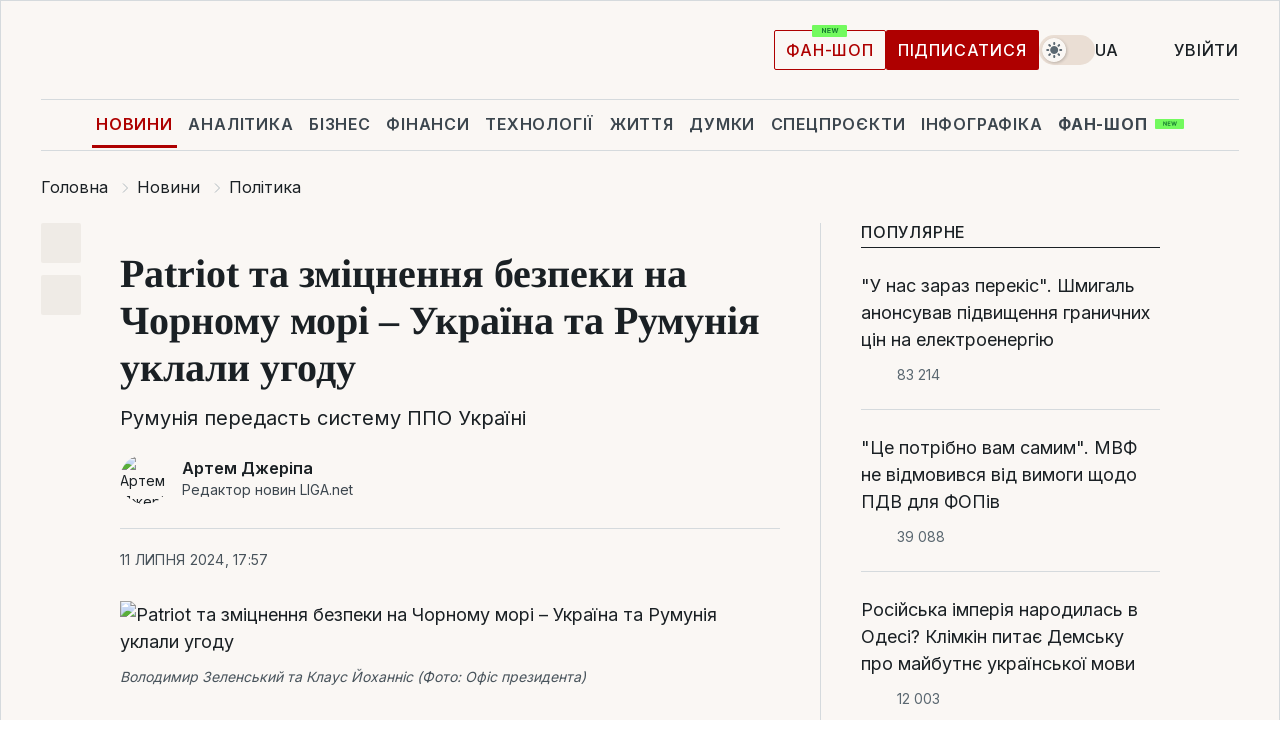

--- FILE ---
content_type: text/html; charset=UTF-8
request_url: https://news.liga.net/ua/politics/news/patriot-ta-zmitsnennia-bezpeky-na-chornomu-mori-ukraina-ta-rumuniia-uklaly-uhodu
body_size: 33484
content:
<!DOCTYPE html>
<html data-project="news" lang="uk"
      data-theme="light">
<head>
    <meta charset="UTF-8">
    <meta name="description" content="Румунія передасть систему ППО Україні" >
<meta name="twitter:card" content="summary_large_image" >
<meta name="twitter:site" content="@LIGA.net" >
<meta name="twitter:title" content="Patriot та зміцнення безпеки на Чорному морі – Україна та Румунія уклали угоду" >
<meta name="twitter:description" content="Румунія передасть систему ППО Україні" >
<meta name="twitter:image" content="https://storage.liga.net/images/general/social/social-4505577-ua.png?v=1720709540" >
<meta property="og:site_name" content="LIGA.net" >
<meta property="og:type" content="article" >
<meta property="og:url" content="https://news.liga.net/ua/politics/news/patriot-ta-zmitsnennia-bezpeky-na-chornomu-mori-ukraina-ta-rumuniia-uklaly-uhodu" >
<meta property="og:title" content="Patriot та зміцнення безпеки на Чорному морі – Україна та Румунія уклали угоду" >
<meta property="og:description" content="Румунія передасть систему ППО Україні" >
<meta property="og:image" content="https://storage.liga.net/images/general/social/social-4505577-ua.png?v=1720709540" >
<meta property="article:published_time" content="2024-07-11 17:57:49" >
<meta property="article:modified_time" content="2024-07-11 20:52:21" >
<meta property="article:publisher" content="https://www.facebook.com/liga.net" >
<meta property="article:section" content="Політика" >
<meta name="robots" content="index, follow, max-image-preview:large" >
<meta property="article:tag" content="безпекова угода" >
<meta name="keywords" content="Володимир Зеленський, війна, чорне море, румунія, Молдова, Patriot, клаус йоханніс, F-16, безпекова угода" >
<meta name="news_keywords" content="Володимир Зеленський, війна, чорне море, румунія, Молдова, Patriot, клаус йоханніс, F-16, безпекова угода" >
<meta http-equiv="X-UA-Compatible" content="IE=edge" >
<meta name="csrf-token" content="" ><title>Система ППО Patriot – Україна підписала угоду з Румунією | Новини України | LIGA.net</title><!-- DNS prefetch -->
<link rel='dns-prefetch' href='//securepubads.g.doubleclick.net' crossorigin>
<link rel='dns-prefetch' href='//adservice.google.com' crossorigin>
<link rel='dns-prefetch' href='//staticxx.facebook.com' crossorigin>
<link rel="dns-prefetch" href="//weserv.nl">

<link rel='preconnect' href='https://www.google-analytics.com' crossorigin>
<link rel='preconnect' href="https://google.com.ua" crossorigin>
<link rel='preconnect' href="https://google.com" crossorigin>
<link rel='preconnect' href="https://pagead2.googlesyndication.com" crossorigin>
<link rel='preconnect' href="https://securepubads.g.doubleclick.net" crossorigin>
<link rel='preconnect' href="https://stats.g.doubleclick.net" crossorigin>
<link rel='preconnect' href='https://www.facebook.com' crossorigin>
<link rel='preconnect' href='https://tpc.googlesyndication.com/' crossorigin>


<link rel='preconnect' href="https://ajax.googleapis.com" crossorigin>
<link rel='preconnect' href="https://cdn.ampproject.org" crossorigin>
<link rel='preconnect' href="https://adservice.google.com.ua" crossorigin>
<link rel='preconnect' href="https://www.googletagservices.com" crossorigin>
<link rel='preconnect' href="https://www.googletagmanager.com" crossorigin>
<link rel='preconnect' href="https://csi.gstatic.com" crossorigin>
<link rel='preconnect' href="https://tt.onthe.io" crossorigin>
<link rel='preconnect' href="https://cdn.onthe.io" crossorigin>
<link rel='preconnect' href="https://loadercdn.com/" crossorigin>
<link rel='preconnect' href="https://connect.facebook.net" crossorigin>
<link rel='preconnect' href="https://storage.googleapis.com" crossorigin>
<link rel="preconnect" href="https://images.weserv.nl" crossorigin>
<link rel="preconnect" href="https://wsrv.nl" crossorigin>
<link rel='preconnect' href="https://cdn.liga.net" crossorigin>

<link rel="alternate" type="application/rss+xml" title="LIGA.net. Політика і новини світу" href="https://www.liga.net/ua/news/all/rss.xml">
<link rel="alternate" type="application/rss+xml" title="LIGA.net. Новини бізнесу" href="https://www.liga.net/ua/biz/all/rss.xml">
<link rel="alternate" type="application/rss+xml" title="LIGA.net. Новини телекому та технологій" href="https://www.liga.net/ua/tech/all/rss.xml">
<link rel="alternate" type="application/rss+xml" title="LIGA.net. Life - корисні поради та новини" href="https://www.liga.net/ua/life/all/rss.xml">
<link rel="alternate" type="application/rss+xml" title="LIGA.net. Новини фінансового світу" href="https://www.liga.net/ua/fin/export/all.xml">
<link rel="alternate" type="application/rss+xml" title="LIGA.net. Блоги" href="https://www.liga.net/ua/rss/blog.xml">

<meta name="viewport" content="width=device-width, initial-scale=1.0, maximum-scale=5">
<meta name="color-scheme" content="light dark">
    <style>
        /* Перевіряємо, чи користувач раніше обрав темну тему або його система налаштована на темну тему */
        :root {
            color-scheme: light dark; /* Допомагає уникнути блимання */
        }

        html[data-theme='dark'],
        @media (prefers-color-scheme: dark) {
            body {
                background-color: #1A2024;
                color: #FAF7F4;
            }
            /* Додайте інші критичні стилі для темної теми */
        }
    </style>

<link rel="preload" href="https://cdn.liga.net/assets/fonts/Inter/Inter-Cyrillic.woff2" as="font" crossorigin type="font/woff2">
<link rel="preload" href="https://cdn.liga.net/assets/fonts/Inter/Inter-Latin.woff2" as="font" crossorigin type="font/woff2">
<link rel="preload" href="https://cdn.liga.net/assets/fonts/Tinos/Tinos-Bold-Latin.woff2" as="font" crossorigin type="font/woff2">
<link rel="preload" href="https://cdn.liga.net/assets/fonts/Tinos/Tinos-Bold-Cyrillic.woff2" as="font" crossorigin type="font/woff2">
<script src="/cdn-cgi/scripts/7d0fa10a/cloudflare-static/rocket-loader.min.js" data-cf-settings="8816cfda93f00537a815c879-|49"></script><link rel="preload" as="style" href="https://cdn.liga.net/assets/fonts/fonts.css" crossorigin="anonymous" onload="this.rel='stylesheet'"/>
<!--<link rel="stylesheet" href="https://cdn.liga.net/assets/fonts/fonts.css" media="print" onload="this.media='all'">-->

<meta property="fb:app_id" content="112838268763067">
<meta name="format-detection" content="telephone=no">

<link rel="publisher" href="https://plus.google.com/113610967144302019071">
<link rel="chrome-webstore-item" href="https://chrome.google.com/webstore/detail/noochlbenmacmjbccdfffbcloilhoceh">

<link rel="search" type="application/opensearchdescription+xml" title="LIGA.net" href="https://www.liga.net/search-ua.xml">

<!--for PWA-->
<link rel="apple-touch-icon" sizes="180x180" href="https://www.liga.net/design/images/pwa_icons/apple-touch-icon.png">
<link rel="icon" type="image/png" sizes="32x32" href="https://www.liga.net/design/images/pwa_icons/favicon-32x32.png">
<link rel="icon" type="image/png" sizes="16x16" href="https://www.liga.net/design/images/pwa_icons/favicon-16x16.png">
<link rel="manifest" href="https://www.liga.net/design/images/pwa_icons/site.webmanifest">
<link rel="mask-icon" href="https://www.liga.net/design/images/pwa_icons/safari-pinned-tab.svg" color="#e40d24">
<link rel="shortcut icon" href="https://www.liga.net/design/images/pwa_icons/favicon.ico">
<meta name="msapplication-TileColor" content="#e40d24">
<meta name="msapplication-config" content="https://www.liga.net/design/images/pwa_icons/browserconfig.xml">
<meta name="theme-color" content="#e40d24">
<!-- end for PWA-->

<link rel="stylesheet" href="https://cdn.liga.net/assets/css/global.css?v=2026011804" type="text/css">


<link href="https://news.liga.net/ua/politics/news/patriot-ta-zmitsnennia-bezpeky-na-chornomu-mori-ukraina-ta-rumuniia-uklaly-uhodu" rel="canonical" >
<link href="https://news.liga.net/ua/amp/politics/news/patriot-ta-zmitsnennia-bezpeky-na-chornomu-mori-ukraina-ta-rumuniia-uklaly-uhodu" rel="amphtml" >
<link href="https://news.liga.net/politics/news/patriot-i-bezopasnost-na-chernom-more-ukraina-i-rumyniya-zaklyuchili-dogovor" hreflang="ru" rel="alternate" >
<link href="https://news.liga.net/ua/politics/news/patriot-ta-zmitsnennia-bezpeky-na-chornomu-mori-ukraina-ta-rumuniia-uklaly-uhodu" hreflang="uk" rel="alternate" >
<link href="https://cdn.liga.net/pages/article/index.css?v=2026011804" media="screen" rel="stylesheet" type="text/css" >
<script src="/cdn-cgi/scripts/7d0fa10a/cloudflare-static/rocket-loader.min.js" data-cf-settings="8816cfda93f00537a815c879-|49"></script><link href="https://cdn.liga.net/pages/paywall/index.css?v=2026011804" media="print" rel="stylesheet" type="text/css" onload="this.media='all'" >
<link href="https://wsrv.nl/?output=webp&amp;url=storage.liga.net/images/general/2024/07/11/20240711180014-7697.jpeg&amp;w=780&amp;fit=cover" media="image/webp" rel="preload" as="image" ><script type="8816cfda93f00537a815c879-text/javascript">var page_razdel = '0';
var page_theme_id = '0';
var page_rubric = 'politics';
var page_tags = ["Володимир Зеленський","війна","чорне море","румунія","Молдова","Patriot","клаус йоханніс","F-16","безпекова угода"];
var page_id = '4505577';
var page_url = '/ua/politics/news/patriot-ta-zmitsnennia-bezpeky-na-chornomu-mori-ukraina-ta-rumuniia-uklaly-uhodu';
var page_domain = location.hostname;
var main_domain = 'https://www.liga.net';
var current_domain = 'https://news.liga.net';
var site_project = 'news';
var testUser = location.href.includes('?bannertest=1');
var cdn = 'https://cdn.liga.net';
var isCommercialArticle = '';
var socialProviders = [{"name":"facebook","url":"https:\/\/www.liga.net\/ua\/auth\/facebook","icon":"#fb-modal"},{"name":"google","url":"https:\/\/www.liga.net\/ua\/auth\/google","icon":"#google-modal"}];
</script>
    <script type="8816cfda93f00537a815c879-text/javascript">var dataLayer = window.dataLayer || [];
dataLayer.push({"articleID":"4505577","articleTitle":"Patriot \u0442\u0430 \u0437\u043c\u0456\u0446\u043d\u0435\u043d\u043d\u044f \u0431\u0435\u0437\u043f\u0435\u043a\u0438 \u043d\u0430 \u0427\u043e\u0440\u043d\u043e\u043c\u0443 \u043c\u043e\u0440\u0456 \u2013 \u0423\u043a\u0440\u0430\u0457\u043d\u0430 \u0442\u0430 \u0420\u0443\u043c\u0443\u043d\u0456\u044f \u0443\u043a\u043b\u0430\u043b\u0438 \u0443\u0433\u043e\u0434\u0443","articleSection":"","articleRubric":"\u041f\u043e\u043b\u0456\u0442\u0438\u043a\u0430","articleAuthors":"\u0410\u0440\u0442\u0435\u043c \u0414\u0436\u0435\u0440\u0456\u043f\u0430","articleTranslators":"\u042e\u043b\u0456\u044f \u041a\u0430\u043c\u0456\u043d\u0441\u044c\u043a\u0430","articleModifiedTime":"2024-07-11 20:52:21","articlePublishedtime":"2024-07-11 17:57:49","articleTags":"\u0412\u043e\u043b\u043e\u0434\u0438\u043c\u0438\u0440 \u0417\u0435\u043b\u0435\u043d\u0441\u044c\u043a\u0438\u0439, \u0432\u0456\u0439\u043d\u0430, \u0447\u043e\u0440\u043d\u0435 \u043c\u043e\u0440\u0435, \u0440\u0443\u043c\u0443\u043d\u0456\u044f, \u041c\u043e\u043b\u0434\u043e\u0432\u0430, Patriot, \u043a\u043b\u0430\u0443\u0441 \u0439\u043e\u0445\u0430\u043d\u043d\u0456\u0441, F-16, \u0431\u0435\u0437\u043f\u0435\u043a\u043e\u0432\u0430 \u0443\u0433\u043e\u0434\u0430","articleType":"\u041d\u043e\u0432\u043e\u0441\u0442\u044c","articleWordCount":397,"has_aigen":0});</script>
    <script type="8816cfda93f00537a815c879-text/javascript">(function(w,d,s,l,i){w[l]=w[l]||[];w[l].push({'gtm.start': new Date().getTime(),event:'gtm.js'});var f=d.getElementsByTagName(s)[0], j=d.createElement(s),dl=l!='dataLayer'?'&l='+l:'';j.async=true;j.src='https://www.googletagmanager.com/gtm.js?id='+i+dl;f.parentNode.insertBefore(j,f);})(window,document,'script','dataLayer','GTM-5NJRMLH');</script>

    <script src="/beta/js/libs/cookies.js?v=2026011804" type="8816cfda93f00537a815c879-text/javascript"></script>
    <script type="8816cfda93f00537a815c879-text/javascript">
        const botPattern = "(googlebot\/|bot|Googlebot-Mobile|Googlebot-Image|Google favicon|Mediapartners-Google|bingbot|slurp|java|wget|curl|Lighthouse)";
        const re = new RegExp(botPattern, 'i');
        const userAgent = navigator.userAgent;

        let realAgent = true;

        if (re.test(userAgent)) {
            let realAgent = false;
        }

        if (typeof lang === "undefined") {
            var lang = document.getElementsByTagName('html')[0].getAttribute('lang');
        }

        if (typeof locale === "undefined") {
            var locale = 'uk_UA';
        }
        const api = Cookies.withAttributes({path: '/', domain: 'liga.net', secure: true})

        var is_login = Cookies.get('is_login'),
            is_subscribe = isSubscribe = Cookies.get('is_subscribe'),
            is_show_ad = isShowAd = Cookies.get('isShowAd')

        const isHideAdvert = function () {
            var hideAdvert = is_show_ad === 'false' && is_login === 'true' || typeof realAgent !== 'undefined' && realAgent == false;

            if (isCommercialArticle === 'true') {
                hideAdvert = true;
            }

            return hideAdvert;
        }
        var user_id = (Cookies.get("user_id") === "" || Cookies.get("user_id") === undefined) ? 0 : Cookies.get("user_id");
        var user_email = Cookies.get("email");
    </script>

    <style>
        #catfish-wrapper {
            position: fixed;
            left: 0;
            right: 0;
            display: none;
            padding: 10px 0;
            background: rgba(0, 0, 0, .6);
            z-index: 899999;
            bottom: 0 !important
        }

        @media (max-width: 766px) {
            #catfish-wrapper {
                bottom: 60px;
                padding: 0;
            }
        }

        #catfish-wrapper div {
            width: 100% !important;
            text-align: center !important
        }

        #catfish-close-btn {
            margin: 0;
            display: none;
            width: 28px !important;
            position: absolute;
            top: 0;
            right: 0;
            height: 28px;
            background-image: url('[data-uri]');
            background-size: 100%;
            background-color: rgba(255, 255, 255, 0.95);
            cursor: pointer;
            z-index: 110000
        }

        #catfish-close-btn.visible {
            display: block;
        }

        #div-gpt-ad-BRANDING {
            display: flex;
        }

        #div-gpt-ad-BRANDING iframe {

        }

        @media (min-width: 1200px) {

            #div-gpt-ad-BRANDING iframe {
                position: fixed;
                left: 0;
                right: 0;
                top: 0;
                bottom: 0;
                width: 100%;
                height: 100vh;
                z-index: 0;
            }
        }
    </style>
</head>
<body data-page="news-politics-view">
<noscript><iframe src='https://www.googletagmanager.com/ns.html?id=GTM-5NJRMLH' height='0' width='0' style='display:none;visibility:hidden'></iframe></noscript>

<div data-client-type="all" data-ad-slot="liganet_TOP_branding" data-template="none"></div>

<div class="container is-border">
    
<div class="support-cta">
    <div class="support-cta__text">Відповідальна якісна журналістика</div>
    <a href="https://www.liga.net/ua/donation" class="button button-sm support-cta__btn">Підписатися</a>
</div>

<header class="header">
    <div class="header__top">
        <a href="https://www.liga.net/ua" class="header__logo" aria-label="logo">
            <svg class="header__logo-icon" width="212" height="54">
                <use xlink:href="#logo"></use>
            </svg>
            <span class="sr-only">liga.net</span>
        </a>

        <div class="header__actions">
            <!--    <a href="#" class="weather-widget header__weather">-->
<!--          <span class="weather-widget__temperature">-->
<!--              <svg class="weather-widget__temperature-icon">-->
<!--                <use xlink:href="#weather"></use>-->
<!--              </svg>-->
<!--              -7°С-->
<!--          </span>-->
<!--        <span class="weather-widget__city">Івано-Франківськ</span>-->
<!--    </a>-->

            <label class="theme-switcher">
                <input type="checkbox" class="theme-switcher__input" />
                <span class="theme-switcher__control"></span>

                <span class="sr-only">theme</span>
            </label>

            <div class="dropdown-widget header__language">
    <div class="dropdown-widget__current">
        UA        <svg width="10" height="6">
            <use xlink:href="#chevron-down"></use>
        </svg>
    </div>

    <ul class="dropdown-widget__list top">
        
            <li class="dropdown-widget__item">
                <a href="https://news.liga.net/politics/news/patriot-i-bezopasnost-na-chernom-more-ukraina-i-rumyniya-zaklyuchili-dogovor" class="dropdown-widget__link" onclick="if (!window.__cfRLUnblockHandlers) return false; setLangCookie('ru')" data-cf-modified-8816cfda93f00537a815c879-="">
                    RU                </a>
            </li>
            </ul>
</div>

            <a href="https://shop.liga.net" target="_blank" class="button button-outline button-sm fan-btn hide-md" rel="nofollow">фан-шоп</a>

                            <a href="https://www.liga.net/ua/donation" class="button button-sm header__button header__button--last">Підписатися</a>
            
                            <div class="dropdown-widget__current js-show-auth">
                    <svg class="dropdown-widget__icon" width="14" height="15">
                        <use xlink:href="#user"></use>
                    </svg>
                    Увійти                </div>
            
            <button class="header__menu-btn js-toggle-menu">
                <svg width="14" height="14">
                    <use xlink:href="#menu-bar"></use>
                </svg>
                <span class="sr-only">Burger menu</span>
            </button>
        </div>
    </div>
</header>
<div class="header__bottom">
    <div class="search-widget header__search-for-menu">
        <form id="search_popup_menu" action="https://www.liga.net/ua/search/result" method="POST" class="search-widget__form">
            <input name="q" type="search" minlength="3" autocomplete="off" required placeholder="Пошук по сайту" class="search-widget__input">
            <button class="search-widget__send" type="submit" aria-label="Пошук">
                <svg>
                    <use xlink:href="#search-big"></use>
                </svg>
                <span class="sr-only">search-icon</span>
            </button>
        </form>
    </div>
    <a href="https://www.liga.net/ua" class="header__home hide-sm" aria-label="home">
        <svg class="header__home-icon">
            <use xlink:href="#home"></use>
        </svg>

        <span class="sr-only">home-icon</span>
    </a>
    <nav class="header-menu header__menu">

        <ul class="header-menu__list" id="menu">
            <li class="header-menu__item active">
                <a href="https://news.liga.net/ua" class="header-menu__link">Новини</a>
            </li>
            <li class="header-menu__item">
                <a href="https://www.liga.net/ua/analytics" class="header-menu__link">Аналітика</a>
            </li>
            <li class="header-menu__item">
                <a href="https://biz.liga.net/ua" class="header-menu__link">Бізнес</a>
            </li>
            <li class="header-menu__item">
                <a href="https://finance.liga.net/ua" class="header-menu__link">Фінанси</a>
            </li>
            <li class="header-menu__item">
                <a href="https://tech.liga.net/ua" class="header-menu__link">Технології</a>
            </li>
            <li class="header-menu__item">
                <a href="https://life.liga.net" class="header-menu__link">Життя</a>
            </li>
            <li class="header-menu__item">
                <a href="https://www.liga.net/ua/opinion" class="header-menu__link">Думки</a>
            </li>
            <li class="header-menu__item">
                <a href="https://www.liga.net/ua/projects" class="header-menu__link">Спецпроєкти</a>
            </li>
            <li class="header-menu__item">
                <a href="https://www.liga.net/ua/infographic-of-the-day" class="header-menu__link">Інфографіка</a>
            </li>
            <li class="header-menu__item order">
                <a href="https://shop.liga.net" target="_blank" class="header-menu__link" rel="nofollow">
                    <b>фан-шоп</b>
                    <svg class="visible" width="29" height="10" viewBox="0 0 29 10" fill="none" xmlns="http://www.w3.org/2000/svg">
                        <rect width="29" height="9.94286" rx="0.951976" fill="#73FA5E"/>
                        <path d="M11.7062 2.51492V6.66016H10.9492L9.14577 4.05117H9.11541V6.66016H8.239V2.51492H9.00814L10.7974 5.12188H10.8338V2.51492H11.7062ZM12.7153 6.66016V2.51492H15.5085V3.2375H13.5917V4.22523H15.3647V4.94782H13.5917V5.93757H15.5165V6.66016H12.7153ZM17.4233 6.66016L16.2372 2.51492H17.1946L17.8807 5.39513H17.9151L18.6721 2.51492H19.4919L20.2468 5.4012H20.2833L20.9694 2.51492H21.9268L20.7407 6.66016H19.8866L19.0972 3.94996H19.0648L18.2774 6.66016H17.4233Z" fill="#187D31"/>
                    </svg>
                </a>
            </li>
                            <li class="header-menu__item">
                    <a href="https://www.liga.net/promocode/ua" class="header-menu__link">Промокоди</a>
                </li>
                <li class="header-menu__item">
                    <a href="https://file.liga.net/ua" class="header-menu__link">Досьє</a>
                </li>
                <li class="header-menu__item">
                    <a href="https://blog.liga.net" class="header-menu__link">Блоги</a>
                </li>
                <li class="header-menu__item">
                    <a href="https://www.liga.net/igaming//ua" class="header-menu__link">iGaming</a>
                </li>
                <li class="header-menu__item">
                    <a href="https://radnyky.liga.net/" class="header-menu__link">LIGA. Радників</a>
                </li>
                    </ul>
        <span class="header-menu__button" style="display: none;">...</span>
        <ul class="dropdown-widget header-menu__dropdown"></ul>
    </nav>

    <button type="button" class="header__search-btn js-toggle-search hide-sm" aria-label="Пошук">
        <svg>
            <use xlink:href="#search-big"></use>
        </svg>
        <span class="sr-only">searc-big-icon</span>
    </button>
</div>

<div class="search-widget header__search">
    <form id="search_popup" action="https://www.liga.net/ua/search/result" method="POST" class="search-widget__form">
        <input name="q" type="search" minlength="3" autocomplete="off" required placeholder="Пошук по сайту" class="search-widget__input">
        <button class="search-widget__send" type="submit" aria-label="Пошук">
            <svg>
                <use xlink:href="#search-big"></use>
            </svg>
            <span class="sr-only">search-big-icon-popup</span>
        </button>
    </form>
</div>


    
    
    <script type="application/ld+json">{"@context":"https:\/\/schema.org","@graph":[{"headline":"Patriot \u0442\u0430 \u0437\u043c\u0456\u0446\u043d\u0435\u043d\u043d\u044f \u0431\u0435\u0437\u043f\u0435\u043a\u0438 \u043d\u0430 \u0427\u043e\u0440\u043d\u043e\u043c\u0443 \u043c\u043e\u0440\u0456 \u2013 \u0423\u043a\u0440\u0430\u0457\u043d\u0430 \u0442\u0430 \u0420\u0443\u043c\u0443\u043d\u0456\u044f \u0443\u043a\u043b\u0430\u043b\u0438 \u0443\u0433\u043e\u0434\u0443","description":"\u0420\u0443\u043c\u0443\u043d\u0456\u044f \u043f\u0435\u0440\u0435\u0434\u0430\u0441\u0442\u044c \u0441\u0438\u0441\u0442\u0435\u043c\u0443 \u041f\u041f\u041e \u0423\u043a\u0440\u0430\u0457\u043d\u0456","name":"","url":"https:\/\/news.liga.net\/ua\/politics\/news\/patriot-ta-zmitsnennia-bezpeky-na-chornomu-mori-ukraina-ta-rumuniia-uklaly-uhodu","mainEntityOfPage":"https:\/\/news.liga.net\/ua\/politics\/news\/patriot-ta-zmitsnennia-bezpeky-na-chornomu-mori-ukraina-ta-rumuniia-uklaly-uhodu","datePublished":"2024-07-11T17:57:49+03:00","dateModified":"2024-07-11T20:52:21+03:00","publisher":{"name":"LIGA.net","logo":{"url":"https:\/\/www.liga.net\/public\/design\/images\/liga-sponsor.jpg","width":126,"height":34,"@type":"ImageObject","@context":"https:\/\/schema.org\/"},"@type":"Organization","@context":"https:\/\/schema.org\/"},"image":{"representativeOfPage":"true","url":"https:\/\/storage.liga.net\/images\/general\/2024\/07\/11\/20240711180014-7697.jpeg","@type":"ImageObject","@context":"https:\/\/schema.org\/"},"articleSection":"\u041f\u043e\u043b\u0456\u0442\u0438\u043a\u0430","articleBody":"\u0423 \u0412\u0430\u0448\u0438\u043d\u0433\u0442\u043e\u043d\u0456, \u0421\u0428\u0410, \u043b\u0456\u0434\u0435\u0440\u0438 \u0423\u043a\u0440\u0430\u0457\u043d\u0438 \u0442\u0430 \u0420\u0443\u043c\u0443\u043d\u0456\u0457 \u0412\u043e\u043b\u043e\u0434\u0438\u043c\u0438\u0440 \u0417\u0435\u043b\u0435\u043d\u0441\u044c\u043a\u0438\u0439 \u0456 \u041a\u043b\u0430\u0443\u0441 \u0419\u043e\u0445\u0430\u043d\u043d\u0456\u0441 \u043f\u0456\u0434\u043f\u0438\u0441\u0430\u043b\u0438 \u0431\u0435\u0437\u043f\u0435\u043a\u043e\u0432\u0443 \u0443\u0433\u043e\u0434\u0443 \u043c\u0456\u0436 \u0434\u0432\u043e\u043c\u0430 \u043a\u0440\u0430\u0457\u043d\u0430\u043c\u0438. \u041f\u0440\u043e \u0446\u0435 \u043f\u043e\u0432\u0456\u0434\u043e\u043c\u0438\u0432 \u041e\u0444\u0456\u0441 \u0443\u043a\u0440\u0430\u0457\u043d\u0441\u044c\u043a\u043e\u0433\u043e \u043f\u0440\u0435\u0437\u0438\u0434\u0435\u043d\u0442\u0430, \u0442\u0430\u043a\u043e\u0436 \u043e\u043f\u0443\u0431\u043b\u0456\u043a\u043e\u0432\u0430\u043d\u043e \u0442\u0435\u043a\u0441\u0442 \u0443\u0433\u043e\u0434\u0438.\u0417\u0433\u0456\u0434\u043d\u043e \u0437 \u0434\u043e\u043a\u0443\u043c\u0435\u043d\u0442\u043e\u043c, \u0420\u0443\u043c\u0443\u043d\u0456\u044f \u043d\u0430\u0434\u0430\u0441\u0442\u044c \u0423\u043a\u0440\u0430\u0457\u043d\u0456 \u0441\u0438\u0441\u0442\u0435\u043c\u0443 \u043f\u0440\u043e\u0442\u0438\u043f\u043e\u0432\u0456\u0442\u0440\u044f\u043d\u043e\u0457 \u043e\u0431\u043e\u0440\u043e\u043d\u0438 Patriot (\u0440\u0456\u0448\u0435\u043d\u043d\u044f \u043a\u0440\u0430\u0457\u043d\u0430 \u0443\u0445\u0432\u0430\u043b\u0438\u043b\u0430 \u0449\u0435 \u0443 \u0447\u0435\u0440\u0432\u043d\u0456), \u0430 \u0442\u0430\u043a\u043e\u0436 \u0443\u043f\u0440\u043e\u0434\u043e\u0432\u0436 \u0434\u0456\u0457 \u0443\u0433\u043e\u0434\u0438 \u043f\u0456\u0434\u0442\u0440\u0438\u043c\u0443\u0432\u0430\u0442\u0438\u043c\u0435 \u0423\u043a\u0440\u0430\u0457\u043d\u0443 \u0437 \u0442\u0456\u0454\u044e \u0436 \u0434\u0438\u043d\u0430\u043c\u0456\u043a\u043e\u044e, \u044f\u043a \u0443 2022-2024 \u0440\u043e\u043a\u0430\u0445.\u041e\u043a\u0440\u0456\u043c \u0446\u044c\u043e\u0433\u043e: \u0420\u0443\u043c\u0443\u043d\u0456\u044f \u0441\u043f\u0440\u0438\u044f\u0442\u0438\u043c\u0435 \u043c\u0430\u043a\u0441\u0438\u043c\u0430\u043b\u044c\u043d\u043e \u0448\u0432\u0438\u0434\u043a\u043e\u043c\u0443 \u0442\u0440\u0430\u043d\u0437\u0438\u0442\u0443 \u0437\u0431\u0440\u043e\u0457 \u043f\u043e \u0441\u0432\u043e\u0457\u0439 \u0442\u0435\u0440\u0438\u0442\u043e\u0440\u0456\u0457 \u0434\u043e \u0423\u043a\u0440\u0430\u0457\u043d\u0438.\u0420\u0443\u043c\u0443\u043d\u0456\u044f \u0440\u0430\u0437\u043e\u043c \u0437 \u043f\u0430\u0440\u0442\u043d\u0435\u0440\u0430\u043c\u0438 \u0437\u043e\u0431\u043e\u0432\u2019\u044f\u0437\u0443\u0454\u0442\u044c\u0441\u044f \u0434\u043e\u043f\u043e\u043c\u0430\u0433\u0430\u0442\u0438 \u043d\u0430\u0432\u0447\u0430\u043b\u044c\u043d\u043e\u043c\u0443 \u0446\u0435\u043d\u0442\u0440\u0443 \u0434\u043b\u044f \u0431\u0430\u0433\u0430\u0442\u043e\u0446\u0456\u043b\u044c\u043e\u0432\u0438\u0445 \u0432\u0438\u043d\u0438\u0449\u0443\u0432\u0430\u0447\u0456\u0432 F-16 \u0437\u0430\u0434\u043b\u044f \u043f\u0456\u0434\u0433\u043e\u0442\u043e\u0432\u043a\u0438 \u0443\u043a\u0440\u0430\u0457\u043d\u0441\u044c\u043a\u0438\u0445 \u043b\u044c\u043e\u0442\u0447\u0438\u043a\u0456\u0432. \u0426\u0435 \u0432\u043d\u0435\u0441\u043e\u043a \u043a\u0440\u0430\u0457\u043d\u0438 \u0443 \u043a\u043e\u0430\u043b\u0456\u0446\u0456\u044e \u0441\u043f\u0440\u043e\u043c\u043e\u0436\u043d\u043e\u0441\u0442\u0435\u0439 \u0412\u0456\u0439\u0441\u044c\u043a\u043e\u0432\u043e-\u043f\u043e\u0432\u0456\u0442\u0440\u044f\u043d\u0438\u0445 \u0441\u0438\u043b.\u0429\u0435 \u0420\u0443\u043c\u0443\u043d\u0456\u044f \u043f\u0440\u043e\u0434\u043e\u0432\u0436\u0438\u0442\u044c \u0441\u043f\u0440\u0438\u044f\u0442\u0438 \u043f\u0440\u043e\u0433\u0440\u0430\u043c\u0430\u043c \u0456\u0437 \u043d\u0430\u0432\u0447\u0430\u043d\u043d\u044f \u0443\u043a\u0440\u0430\u0457\u043d\u0441\u044c\u043a\u0438\u0445 \u0432\u0456\u0439\u0441\u044c\u043a\u043e\u0432\u0438\u0445 \u0442\u0430 \u043f\u0456\u0434\u0442\u0440\u0438\u043c\u0443\u0432\u0430\u0442\u0438\u043c\u0435 \u043e\u0431\u043e\u0440\u043e\u043d\u043d\u0443 \u043f\u0440\u043e\u043c\u0438\u0441\u043b\u043e\u0432\u0456\u0441\u0442\u044c \u0423\u043a\u0440\u0430\u0457\u043d\u0438.\u0422\u0430\u043a\u043e\u0436 \u0443\u0433\u043e\u0434\u0430 \u043f\u0440\u043e\u043f\u0438\u0441\u0443\u0454 \u043f\u0443\u043d\u043a\u0442\u0438 \u0449\u043e\u0434\u043e \u0441\u043f\u0456\u0432\u043f\u0440\u0430\u0446\u0456 \u0442\u0430 \u0437\u043c\u0456\u0446\u043d\u0435\u043d\u043d\u044f \u0431\u0435\u0437\u043f\u0435\u043a\u0438 \u0443 \u0427\u043e\u0440\u043d\u043e\u043c\u0443 \u043c\u043e\u0440\u0456: \u043a\u0440\u0430\u0457\u043d\u0438 \u043f\u0440\u0430\u0446\u044e\u0432\u0430\u0442\u0438\u043c\u0443\u0442\u044c \u043d\u0430\u0434 \u0440\u043e\u0437\u043c\u0456\u043d\u0443\u0432\u0430\u043d\u043d\u044f\u043c \u0430\u043a\u0432\u0430\u0442\u043e\u0440\u0456\u0457, \u0442\u0430\u043a\u043e\u0436 \u043d\u0430\u0434\u0430\u0432\u0430\u0442\u0438\u043c\u0435\u0442\u044c\u0441\u044f \u043f\u0456\u0434\u0442\u0440\u0438\u043c\u043a\u0430 \u0447\u0435\u0440\u0435\u0437 \u0456\u043d\u0441\u0442\u0440\u0443\u043c\u0435\u043d\u0442\u0438 \u0404\u0432\u0440\u043e\u043f\u0435\u0439\u0441\u044c\u043a\u043e\u0433\u043e \u0441\u043e\u044e\u0437\u0443 \u0442\u0430 \u041d\u0410\u0422\u041e.\u0427\u0438\u0442\u0430\u0439\u0442\u0435 \u0442\u0430\u043a\u043e\u0436: \u0422\u0443\u0440\u0435\u0447\u0447\u0438\u043d\u0430, \u0420\u0443\u043c\u0443\u043d\u0456\u044f \u0442\u0430 \u0411\u043e\u043b\u0433\u0430\u0440\u0456\u044f \u043f\u043e\u0447\u0430\u043b\u0438 \u043e\u043f\u0435\u0440\u0430\u0446\u0456\u044e \u0437 \u0440\u043e\u0437\u043c\u0456\u043d\u0443\u0432\u0430\u043d\u043d\u044f \u0427\u043e\u0440\u043d\u043e\u0433\u043e \u043c\u043e\u0440\u044f\u041e\u043a\u0440\u0456\u043c \u0446\u044c\u043e\u0433\u043e \u0420\u0443\u043c\u0443\u043d\u0456\u044f \u0441\u043f\u0456\u0432\u043f\u0440\u0430\u0446\u044e\u0432\u0430\u0442\u0438\u043c\u0435 \u0437 \u0447\u043b\u0435\u043d\u0430\u043c\u0438 \u0410\u043b\u044c\u044f\u043d\u0441\u0443 \u0442\u0430 \u043f\u0430\u0440\u0442\u043d\u0435\u0440\u0430\u043c\u0438 \u0434\u043b\u044f &quot;\u0440\u043e\u0437\u0431\u0443\u0434\u043e\u0432\u0438 \u043f\u043e\u0442\u0435\u043d\u0446\u0456\u0430\u043b\u0443 \u043c\u043e\u0440\u0441\u044c\u043a\u043e\u0457 \u0442\u0435\u0440\u0438\u0442\u043e\u0440\u0456\u0457 \u0423\u043a\u0440\u0430\u0457\u043d\u0438&quot;. \u0414\u043e \u0442\u043e\u0433\u043e \u0436 \u0434\u043b\u044f \u0440\u043e\u0437\u0432\u0438\u0442\u043a\u0443 \u043c\u043e\u0440\u0441\u044c\u043a\u043e\u0433\u043e \u0444\u043b\u043e\u0442\u0443 \u0423\u043a\u0440\u0430\u0457\u043d\u0438 \u0431\u0443\u0434\u0435 \u0440\u043e\u0431\u043e\u0442\u0430 \u0437 \u043d\u0430\u0440\u043e\u0449\u0443\u0432\u0430\u043d\u043d\u044f \u043f\u043e\u0442\u0435\u043d\u0446\u0456\u0430\u043b\u0443, \u043f\u0440\u043e\u043c\u0438\u0441\u043b\u043e\u0432\u043e\u0433\u043e \u0441\u043f\u0456\u0432\u0440\u043e\u0431\u0456\u0442\u043d\u0438\u0446\u0442\u0432\u0430, \u0437\u0443\u0441\u0438\u043b\u044c \u0456\u0437 \u043d\u0430\u0432\u0447\u0430\u043d\u043d\u044f, \u0430 \u0442\u0430\u043a\u043e\u0436 \u0434\u043e\u0431\u0440\u043e\u0432\u0456\u043b\u044c\u043d\u0456 \u0432\u043d\u0435\u0441\u043a\u0438.\u041e\u0431\u0438\u0434\u0432\u0456 \u043a\u0440\u0430\u0457\u043d\u0438 \u043f\u0440\u0430\u0446\u044e\u0432\u0430\u0442\u0438\u043c\u0443\u0442\u044c \u0434\u043b\u044f \u0437\u043c\u0456\u0446\u043d\u0435\u043d\u043d\u044f \u0441\u043f\u0456\u0432\u0440\u043e\u0431\u0456\u0442\u043d\u0438\u0446\u0442\u0432\u0430 \u0437 \u0456\u043d\u0448\u0438\u043c\u0438 \u043a\u0440\u0430\u0457\u043d\u0430\u043c\u0438 \u0440\u0435\u0433\u0456\u043e\u043d\u0443 \u2013 \u0437\u043e\u043a\u0440\u0435\u043c\u0430, \u041c\u043e\u043b\u0434\u043e\u0432\u043e\u044e. \u0426\u0435 \u0440\u043e\u0431\u0438\u0442\u044c\u0441\u044f \u0434\u043b\u044f \u043f\u043e\u043a\u0440\u0430\u0449\u0435\u043d\u043d\u044f \u0440\u0435\u0433\u0456\u043e\u043d\u0430\u043b\u044c\u043d\u043e\u0457 \u0431\u0435\u0437\u043f\u0435\u043a\u0438 \u0442\u0430 \u043f\u0440\u043e\u0442\u0438\u0434\u0456\u0457 \u0441\u043f\u0440\u043e\u0431\u0430\u043c \u0420\u0424 \u0434\u0435\u0441\u0442\u0430\u0431\u0456\u043b\u0456\u0437\u0443\u0432\u0430\u0442\u0438 \u0446\u044e \u043a\u0440\u0430\u0457\u043d\u0443.\u00a0\u0423 \u0440\u0430\u0437\u0456 \u043f\u043e\u0432\u0442\u043e\u0440\u043d\u043e\u0457 \u0440\u043e\u0441\u0456\u0439\u0441\u044c\u043a\u043e\u0457 \u0430\u0433\u0440\u0435\u0441\u0456\u0457 \u0430\u0431\u043e \u0437\u043d\u0430\u0447\u043d\u043e\u0457 \u0435\u0441\u043a\u0430\u043b\u0430\u0446\u0456\u0457 \u043f\u0435\u0440\u0435\u0434\u0431\u0430\u0447\u0435\u043d\u043e \u043c\u0435\u0445\u0430\u043d\u0456\u0437\u043c \u0435\u043a\u0441\u0442\u0440\u0435\u043d\u043e\u0433\u043e \u0440\u0435\u0430\u0433\u0443\u0432\u0430\u043d\u043d\u044f \u0432\u043f\u0440\u043e\u0434\u043e\u0432\u0436 \u0434\u043e\u0431\u0438: \u0431\u0443\u0434\u0443\u0442\u044c \u043f\u0440\u043e\u0432\u0435\u0434\u0435\u043d\u0456 \u043a\u043e\u043d\u0441\u0443\u043b\u044c\u0442\u0430\u0446\u0456\u0457 \u2013 \u0437\u0430\u0432\u0434\u044f\u043a\u0438 \u0457\u043c \u0441\u0442\u043e\u0440\u043e\u043d\u0438 \u0432\u0438\u0440\u0456\u0448\u0430\u0442\u044c, \u044f\u043a\u0438\u0445 \u0437\u0430\u0445\u043e\u0434\u0456\u0432 \u043f\u043e\u0442\u0440\u0456\u0431\u043d\u043e \u0432\u0436\u0438\u0442\u0438.\u0423\u0433\u043e\u0434\u0430 \u043d\u0430\u0431\u0438\u0440\u0430\u0454 \u0447\u0438\u043d\u043d\u043e\u0441\u0442\u0456 \u0437 \u043c\u043e\u043c\u0435\u043d\u0442\u0443 \u043f\u0456\u0434\u043f\u0438\u0441\u0430\u043d\u043d\u044f \u0456 \u0434\u0456\u044f\u0442\u0438\u043c\u0435 10 \u0440\u043e\u043a\u0456\u0432. \u041f\u0440\u0438\u043f\u0438\u043d\u0438\u0442\u0438 \u0434\u043e\u0433\u043e\u0432\u0456\u0440 \u043c\u043e\u0436\u0435 \u0431\u0443\u0434\u044c-\u044f\u043a\u0430 \u0441\u0442\u043e\u0440\u043e\u043d\u0430 \u2013 \u0448\u043b\u044f\u0445\u043e\u043c \u043f\u0438\u0441\u044c\u043c\u043e\u0432\u043e\u0433\u043e \u043f\u043e\u0432\u0456\u0434\u043e\u043c\u043b\u0435\u043d\u043d\u044f \u0456\u043d\u0448\u043e\u043c\u0443 \u0443\u0447\u0430\u0441\u043d\u0438\u043a\u0443. \u0423 \u0442\u0430\u043a\u043e\u043c\u0443 \u0432\u0438\u043f\u0430\u0434\u043a\u0443 \u0443\u0433\u043e\u0434\u0443 \u0431\u0443\u0434\u0435 \u0441\u043a\u0430\u0441\u043e\u0432\u0430\u043d\u043e \u0447\u0435\u0440\u0435\u0437 \u0448\u0456\u0441\u0442\u044c \u043c\u0456\u0441\u044f\u0446\u0456\u0432 \u043f\u0456\u0441\u043b\u044f \u0442\u0430\u043a\u043e\u0433\u043e \u043f\u043e\u0432\u0456\u0434\u043e\u043c\u043b\u0435\u043d\u043d\u044f.\u041f\u0440\u0438\u043f\u0438\u043d\u0435\u043d\u043d\u044f \u0443\u0433\u043e\u0434\u0438 \u043d\u0435 \u0432\u043f\u043b\u0438\u043d\u0435 \u043d\u0430 \u0432\u0438\u043a\u043e\u043d\u0430\u043d\u043d\u044f \u0437\u0430\u0445\u043e\u0434\u0456\u0432 \u0430\u0431\u043e \u043f\u0440\u043e\u0454\u043a\u0442\u0456\u0432, \u0440\u0456\u0448\u0435\u043d\u043d\u044f \u043f\u0440\u043e \u044f\u043a\u0456 \u0443\u0445\u0432\u0430\u043b\u0438\u043b\u0438 \u0434\u043e \u043f\u043e\u0447\u0430\u0442\u043a\u0443 \u0437\u0430\u0432\u0435\u0440\u0448\u0435\u043d\u043d\u044f \u0434\u0456\u0457 \u0434\u043e\u043a\u0443\u043c\u0435\u043d\u0442\u0430, \u044f\u043a\u0449\u043e \u0443\u0447\u0430\u0441\u043d\u0438\u043a\u0438 \u043d\u0435 \u0432\u0438\u0440\u0456\u0448\u0430\u0442\u044c \u0456\u043d\u0430\u043a\u0448\u0435.\u0422\u0430\u043a\u043e\u0436 \u0434\u043e\u0433\u043e\u0432\u0456\u0440 \u043f\u0435\u0440\u0435\u0434\u0431\u0430\u0447\u0430\u0454 \u0441\u043f\u0456\u0432\u043f\u0440\u0430\u0446\u044e \u0449\u043e\u0434\u043e \u0440\u043e\u0437\u0432\u0456\u0434\u043a\u0438 \u0442\u0430 \u043a\u043e\u043d\u0442\u0440\u0440\u043e\u0437\u0432\u0456\u0434\u043a\u0438, \u043a\u0456\u0431\u0435\u0440- \u0442\u0430 \u0456\u043d\u0444\u043e\u0440\u043c\u0430\u0446\u0456\u0439\u043d\u043e\u0457 \u0431\u0435\u0437\u043f\u0435\u043a\u0438, \u0433\u0443\u043c\u0430\u043d\u0456\u0442\u0430\u0440\u043d\u043e\u0433\u043e \u0440\u043e\u0437\u043c\u0456\u043d\u0443\u0432\u0430\u043d\u043d\u044f, \u0441\u0430\u043d\u043a\u0446\u0456\u0439, \u0430 \u0442\u0430\u043a\u043e\u0436 \u0432\u0456\u0434\u043d\u043e\u0432\u043b\u0435\u043d\u043d\u044f \u0442\u0430 \u0432\u0456\u0434\u0431\u0443\u0434\u043e\u0432\u0438 \u0423\u043a\u0440\u0430\u0457\u043d\u0438\u00a0\u0417\u0430\u0433\u0430\u043b\u043e\u043c \u0423\u043a\u0440\u0430\u0457\u043d\u0430 \u043f\u0456\u0434\u043f\u0438\u0441\u0430\u043b\u0430 \u0432\u0436\u0435 23 \u0434\u0432\u043e\u0441\u0442\u043e\u0440\u043e\u043d\u043d\u0456 \u0431\u0435\u0437\u043f\u0435\u043a\u043e\u0432\u0456 \u0443\u0433\u043e\u0434\u0438.13 \u0447\u0435\u0440\u0432\u043d\u044f \u0423\u043a\u0440\u0430\u0457\u043d\u0430 \u043f\u0456\u0434\u043f\u0438\u0441\u0430\u043b\u0430 \u0431\u0435\u0437\u043f\u0435\u043a\u043e\u0432\u0443 \u0443\u0433\u043e\u0434\u0443 \u0437\u0456 \u0421\u0428\u0410. \u0414\u043e\u043a\u0443\u043c\u0435\u043d\u0442 \u043c\u0456\u0441\u0442\u0438\u0442\u044c \u043f\u043e\u043b\u043e\u0436\u0435\u043d\u043d\u044f \u043f\u0440\u043e \u0432\u0456\u0439\u0441\u044c\u043a\u043e\u0432\u0443 \u0441\u043f\u0456\u0432\u043f\u0440\u0430\u0446\u044e, \u0440\u043e\u0437\u0431\u0443\u0434\u043e\u0432\u0443 \u0443\u043a\u0440\u0430\u0457\u043d\u0441\u044c\u043a\u043e\u0457 \u0430\u0440\u043c\u0456\u0457, \u0434\u043e\u043f\u043e\u043c\u043e\u0433\u0443 \u0421\u0428\u0410 \u0443 \u043f\u0440\u043e\u0432\u0435\u0434\u0435\u043d\u043d\u0456 \u0423\u043a\u0440\u0430\u0457\u043d\u043e\u044e \u0440\u0435\u0444\u043e\u0440\u043c, \u043d\u0435\u043e\u0431\u0445\u0456\u0434\u043d\u0438\u0445 \u0434\u043b\u044f \u0454\u0432\u0440\u043e- \u0442\u0430 \u043f\u0456\u0432\u043d\u0456\u0447\u043d\u043e\u0430\u0442\u043b\u0430\u043d\u0442\u0438\u0447\u043d\u043e\u0457 \u0456\u043d\u0442\u0435\u0433\u0440\u0430\u0446\u0456\u0457 \u0442\u043e\u0449\u043e.\u00a010 \u043b\u0438\u043f\u043d\u044f \u0443 \u0412\u0430\u0448\u0438\u043d\u0433\u0442\u043e\u043d\u0456 \u0423\u043a\u0440\u0430\u0457\u043d\u0430 \u0442\u0430 \u041b\u044e\u043a\u0441\u0435\u043c\u0431\u0443\u0440\u0433 \u0443\u043a\u043b\u0430\u043b\u0438 \u0434\u0432\u043e\u0441\u0442\u043e\u0440\u043e\u043d\u043d\u044e \u0443\u0433\u043e\u0434\u0443 \u043f\u0440\u043e \u0441\u043f\u0456\u0432\u0440\u043e\u0431\u0456\u0442\u043d\u0438\u0446\u0442\u0432\u043e \u0443 \u0441\u0444\u0435\u0440\u0456 \u0431\u0435\u0437\u043f\u0435\u043a\u0438. \u041a\u0440\u0430\u0457\u043d\u0430 \u043f\u0440\u043e\u0434\u043e\u0432\u0436\u0438\u0442\u044c \u043d\u0430\u0434\u0430\u0432\u0430\u0442\u0438 \u0434\u043e\u0432\u0433\u043e\u0441\u0442\u0440\u043e\u043a\u043e\u0432\u0443 \u043f\u0456\u0434\u0442\u0440\u0438\u043c\u043a\u0443 \u0432 \u043e\u0441\u043d\u0430\u0449\u0435\u043d\u043d\u0456 \u0442\u0430 \u043d\u0430\u0432\u0447\u0430\u043d\u043d\u0456, \u0432\u043a\u043b\u044e\u0447\u043d\u043e \u0437 \u043f\u0456\u0434\u0433\u043e\u0442\u043e\u0432\u043a\u043e\u044e \u0456\u043d\u0441\u0442\u0440\u0443\u043a\u0442\u043e\u0440\u0456\u0432 \u0442\u0430 \u043d\u0430\u0432\u0447\u0430\u043d\u043d\u044f\u043c \u0421\u0438\u043b \u0431\u0435\u0437\u043f\u0435\u043a\u0438 \u0439 \u043e\u0431\u043e\u0440\u043e\u043d\u0438 \u0423\u043a\u0440\u0430\u0457\u043d\u0438 \u0432 \u043c\u0435\u0436\u0430\u0445 \u043c\u0456\u0441\u0456\u0457 \u0404\u0421.\u0427\u0438\u0442\u0430\u0439\u0442\u0435 \u0442\u0430\u043a\u043e\u0436: \u0417\u0430\u043c\u0430\u043b\u043e \u043a\u043e\u043d\u043a\u0440\u0435\u0442\u0438\u043a\u0438. \u0415\u043a\u043e\u043d\u043e\u043c\u0456\u0447\u043d\u0430 \u0441\u043a\u043b\u0430\u0434\u043e\u0432\u0430 \u0431\u0435\u0437\u043f\u0435\u043a\u043e\u0432\u0438\u0445 \u0443\u0433\u043e\u0434 \u0423\u043a\u0440\u0430\u0457\u043d\u0438","author":[{"name":"\u0410\u0440\u0442\u0435\u043c \u0414\u0436\u0435\u0440\u0456\u043f\u0430","knowsAbout":"\u0414\u043e\u0441\u0432\u0456\u0434 \u0443 \u043c\u0435\u0434\u0456\u0430: \u043f\u0440\u0430\u0446\u044e\u0432\u0430\u0432 \u043a\u043e\u0440\u0435\u0441\u043f\u043e\u043d\u0434\u0435\u043d\u0442\u043e\u043c \u0443 \u0432\u0438\u0434\u0430\u043d\u043d\u044f\u0445 \"\u0422\u043e\u0447\u043a\u0430 \u041e\u043f\u043e\u0440\u0438\" \u0442\u0430 \"\u0406\u0437\u0431\u0456\u0440\u043a\u043e\u043c\" \u043f\u0456\u0434 \u0447\u0430\u0441 \u043f\u0435\u0440\u0448\u0438\u0445 \u043c\u0456\u0441\u0446\u0435\u0432\u0438\u0445 \u0432\u0438\u0431\u043e\u0440\u0456\u0432 2020-\u0433\u043e. \u0411\u0443\u0432 \u0434\u043e\u0432\u0433\u043e\u0442\u0440\u0438\u0432\u0430\u043b\u0438\u043c \u0441\u043f\u043e\u0441\u0442\u0435\u0440\u0456\u0433\u0430\u0447\u0435\u043c \u0443 \u041a\u043e\u043c\u0456\u0442\u0435\u0442\u0456 \u0432\u0438\u0431\u043e\u0440\u0446\u0456\u0432 \u0423\u043a\u0440\u0430\u0457\u043d\u0438. \u041d\u0430 LIGA.net \u0437 \u043a\u0432\u0456\u0442\u043d\u044f 2023 \u0440\u043e\u043a\u0443. \u041e\u0441\u0432\u0456\u0442\u0430: \u043e\u0442\u0440\u0438\u043c\u0430\u0432 \u0441\u0442\u0443\u043f\u0456\u043d\u044c \u043c\u0430\u0433\u0456\u0441\u0442\u0440\u0430 \u043f\u043e\u043b\u0456\u0442\u043e\u043b\u043e\u0433\u0456\u0457 \u0437 \u0432\u0456\u0434\u0437\u043d\u0430\u043a\u043e\u044e \u0432 \u041e\u0434\u0435\u0441\u044c\u043a\u043e\u043c\u0443 \u043d\u0430\u0446\u0456\u043e\u043d\u0430\u043b\u044c\u043d\u043e\u043c\u0443 \u0443\u043d\u0456\u0432\u0435\u0440\u0441\u0438\u0442\u0435\u0442\u0456 \u0456\u043c. \u041c\u0435\u0447\u043d\u0438\u043a\u043e\u0432\u0430 (2023), \u043d\u0430\u0432\u0447\u0430\u0454\u0442\u044c\u0441\u044f \u0432 \u0430\u0441\u043f\u0456\u0440\u0430\u043d\u0442\u0443\u0440\u0456 \u0437\u0430 \u0446\u0456\u0454\u044e \u0436 \u0441\u043f\u0435\u0446\u0456\u0430\u043b\u044c\u043d\u0456\u0441\u0442\u044e.\r\n\u041f\u0438\u0448\u0435 \u043d\u0430 \u0441\u0443\u0441\u043f\u0456\u043b\u044c\u043d\u043e-\u043f\u043e\u043b\u0456\u0442\u0438\u0447\u043d\u0443 \u0442\u0435\u043c\u0430\u0442\u0438\u043a\u0443.","image":"https:\/\/wsrv.nl\/?output=webp&url=storage.liga.net\/images\/general\/2025\/12\/29\/20251229120813-5207.jpg&w=100&h=100&fit=cover&a=right","url":"https:\/\/www.liga.net\/ua\/author\/artem-dzheripa","jobTitle":"\u0420\u0435\u0434\u0430\u043a\u0442\u043e\u0440 \u043d\u043e\u0432\u0438\u043d LIGA.net","social":{"facebook":"https:\/\/www.facebook.com\/artemdzheripa"},"email":"a.dzheripa@liga.net","@type":"Person","@context":"https:\/\/schema.org\/"}],"@type":"NewsArticle","@context":"https:\/\/schema.org\/"},{"name":"LIGA.net","legalName":"\u0406\u043d\u0444\u043e\u0440\u043c\u0430\u0446\u0456\u0439\u043d\u0435 \u0430\u0433\u0435\u043d\u0442\u0441\u0442\u0432\u043e &quot;\u041b\u0406\u0413\u0410\u0411\u0406\u0417\u041d\u0415\u0421\u0406\u041d\u0424\u041e\u0420\u041c&quot;","url":"https:\/\/www.liga.net\/","logo":{"url":"https:\/\/www.liga.net\/public\/design\/images\/liga-sponsor.jpg","@type":"ImageObject","@context":"https:\/\/schema.org\/"},"sameAs":["https:\/\/www.facebook.com\/liga.net","https:\/\/twitter.com\/LIGAnet","https:\/\/t.me\/liganet","https:\/\/www.instagram.com\/liga_net\/"],"foundingDate":"1997","address":{"streetAddress":"\u0432\u0443\u043b. \u041f\u0430\u0440\u043a\u043e\u0432\u043e-\u0421\u0456\u0440\u0435\u0446\u044c\u043a\u0430, 23","addressLocality":"\u041a\u0438\u0457\u0432","postalCode":"04112","addressCountry":"UA","contactType":"headquarters","@type":"PostalAddress","@context":"https:\/\/schema.org\/"},"contactPoint":{"contactType":"headquarters","email":"lenta@liga.net","telephone":"+38-044-538-01-11","areaServed":"UA","availableLanguage":["ru-UA","uk-UA","en-GB"],"@type":"ContactPoint","@context":"https:\/\/schema.org\/"},"@type":"NewsMediaOrganization","@context":"https:\/\/schema.org\/"}]}</script><div class="article_container">
<article
        class="article"
        data-type="news"
        data-news_id="4505577"
        data-project="news"
        data-adult="false"
        data-layer="[base64]">
    <ol class="breadcrumbs article__breadcrumbs" itemscope itemtype="https://schema.org/BreadcrumbList">
            <li itemprop="itemListElement" itemscope itemtype="https://schema.org/ListItem" class="breadcrumbs__item">
                            <a href="https://www.liga.net/ua" itemprop="item" class="breadcrumbs__link"><span itemprop="name">Головна</span></a>
                        <meta itemprop="position" content="1" />
        </li>
            <li itemprop="itemListElement" itemscope itemtype="https://schema.org/ListItem" class="breadcrumbs__item">
                            <a href="/ua" itemprop="item" class="breadcrumbs__link"><span itemprop="name">Новини</span></a>
                        <meta itemprop="position" content="2" />
        </li>
            <li itemprop="itemListElement" itemscope itemtype="https://schema.org/ListItem" class="breadcrumbs__item">
                            <a href="/ua/politics" itemprop="item" class="breadcrumbs__link"><span itemprop="name">Політика</span></a>
                        <meta itemprop="position" content="3" />
        </li>
            <li itemprop="itemListElement" itemscope itemtype="https://schema.org/ListItem" class="breadcrumbs__item">
                            <a href="https://news.liga.net/ua/politics/news/patriot-ta-zmitsnennia-bezpeky-na-chornomu-mori-ukraina-ta-rumuniia-uklaly-uhodu" itemprop="item" class="breadcrumbs__link"><span itemprop="name">Patriot та зміцнення безпеки на Чорному морі – Україна та Румунія уклали угоду</span></a>
                        <meta itemprop="position" content="4" />
        </li>
    </ol>

    <div class="article__container">
        <!-- article-grid -->
        <div class="article-grid article__grid">

            <!-- article-content -->
            <div class="article-content article-grid__content">

                <div class="article-content__inner have-badge">
                    <aside class="article-content__aside">
    <ul class="article-nav article-content__nav" data-vr-contentbox>
        <li class="article-nav__item">
            <button class="article-nav__link article-nav__link--favorite tooltip-bottom" data-favorite="4505577" data-title="В закладки">
                <svg>
                    <use xlink:href="#favorite2"></use>
                </svg>
            </button>
        </li>
                <li class="article-nav__item">
            <button class="article-nav__link tooltip-bottom" data-title="Поділитися">
                <svg>
                    <use xlink:href="#share"></use>
                </svg>
            </button>
            <div class="article-nav__popup share-popup">
                <div class="share-popup__close">
                    <svg width="16" height="16">
                        <use xlink:href="#close"></use>
                    </svg>
                </div>
                <div class="share-popup__title">
                    <div class="share-popup__icon">
                        <svg width="20" height="18">
                            <use xlink:href="#share"></use>
                        </svg>
                    </div>
                    Поділитися                </div>
                <ul class="share-popup__list">
                    <li class="share-popup__item">
                        <a href="https://twitter.com/intent/tweet?url=https://news.liga.net/ua/politics/news/patriot-ta-zmitsnennia-bezpeky-na-chornomu-mori-ukraina-ta-rumuniia-uklaly-uhodu&text=Patriot та зміцнення безпеки на Чорному морі – Україна та Румунія уклали угоду" target="_blank" class="share-popup__link" data-title="Поділитись в X">
                            <svg>
                                <use xlink:href="#twiter-x"></use>
                            </svg>
                        </a>
                    </li>
                    <li class="share-popup__item">
                        <a class="share-popup__link" href="https://telegram.me/share/url?url=https://news.liga.net/ua/politics/news/patriot-ta-zmitsnennia-bezpeky-na-chornomu-mori-ukraina-ta-rumuniia-uklaly-uhodu&text=Patriot та зміцнення безпеки на Чорному морі – Україна та Румунія уклали угоду" target="_blank" data-title="Поділитись в Telegram">
                            <svg>
                                <use xlink:href="#tg"></use>
                            </svg>
                        </a>
                    </li>
                    <li class="share-popup__item">
                        <a class="share-popup__link" href="https://www.facebook.com/sharer/sharer.php?u=https://news.liga.net/ua/politics/news/patriot-ta-zmitsnennia-bezpeky-na-chornomu-mori-ukraina-ta-rumuniia-uklaly-uhodu" target="_blank" data-title="Поділитись в Facebook">
                            <svg>
                                <use xlink:href="#fb"></use>
                            </svg>
                        </a>
                    </li>
                </ul>
            </div>
        </li>
            </ul>
</aside>
                    <!-- article-header -->
                    <header class="article-header article-grid__header">
                                                <div class="article-header__chips"></div>
                        
                        <h1 class="article-header__title is-accent">Patriot та зміцнення безпеки на Чорному морі – Україна та Румунія уклали угоду</h1>
                                                                            <div class="article-header__caption">Румунія передасть систему ППО Україні</div>
                                                                                <div class="article-header__users padding" data-users-count="1">
                            <div class="user article-header__user">
                                    <picture><source media="(max-width: 30px)" srcset="https://wsrv.nl/?output=webp&url=storage.liga.net/images/general/2025/12/29/20251229120813-5207.jpg&w=30&h=30&fit=cover&a=right"><source media="(max-width: 30px)" srcset="https://wsrv.nl/?output=webp&url=storage.liga.net/images/general/2025/12/29/20251229120813-5207.jpg&w=30&h=30&fit=cover&a=right 1x, https://wsrv.nl/?output=webp&url=storage.liga.net/images/general/2025/12/29/20251229120813-5207.jpg&w=30&h=30&fit=cover&a=right&dpr=2 2x"><source media="(max-width: 60px)" srcset="https://wsrv.nl/?output=webp&url=storage.liga.net/images/general/2025/12/29/20251229120813-5207.jpg&w=60&h=60&fit=cover&a=right"><source media="(max-width: 60px)" srcset="https://wsrv.nl/?output=webp&url=storage.liga.net/images/general/2025/12/29/20251229120813-5207.jpg&w=60&h=60&fit=cover&a=right 1x, https://wsrv.nl/?output=webp&url=storage.liga.net/images/general/2025/12/29/20251229120813-5207.jpg&w=60&h=60&fit=cover&a=right&dpr=2 2x"><source media="(max-width: 100px)" srcset="https://wsrv.nl/?output=webp&url=storage.liga.net/images/general/2025/12/29/20251229120813-5207.jpg&w=100&h=100&fit=cover&a=right"><source media="(max-width: 100px)" srcset="https://wsrv.nl/?output=webp&url=storage.liga.net/images/general/2025/12/29/20251229120813-5207.jpg&w=100&h=100&fit=cover&a=right 1x, https://wsrv.nl/?output=webp&url=storage.liga.net/images/general/2025/12/29/20251229120813-5207.jpg&w=100&h=100&fit=cover&a=right&dpr=2 2x"><img src="https://wsrv.nl/?output=webp&url=storage.liga.net/images/general/2025/12/29/20251229120813-5207.jpg&w=100&h=100&fit=cover&a=right" srcset="https://wsrv.nl/?output=webp&url=storage.liga.net/images/general/2025/12/29/20251229120813-5207.jpg&w=100&h=100&fit=cover&a=right 1x, https://wsrv.nl/?output=webp&url=storage.liga.net/images/general/2025/12/29/20251229120813-5207.jpg&w=100&h=100&fit=cover&a=right&dpr=2 2x" alt="Артем Джеріпа" title="Артем Джеріпа" width="100" height="100"></picture>                                                <a href="https://www.liga.net/ua/author/artem-dzheripa" class="user__name">Артем Джеріпа</a>
                                                    <div class="user__role">Редактор новин LIGA.net</div>
                            </div>
            </div>
                                                <div class="article-header__actions">
                            <div class="article-header__info">
                                <time class="article-header__date" datetime="2024-07-11T17:57:49+03:00">11 липня 2024, 17:57</time>
                                                            </div>
                        </div>
                    </header>
                    <!-- end article-header -->

                    <div class="article-body article-grid__body">
                        
                        
    <figure class="article-body__figure is-basic">
        <picture><source media="(max-width: 390px)" srcset="https://wsrv.nl/?output=webp&url=storage.liga.net/images/general/2024/07/11/20240711180014-7697.jpeg&w=390&fit=cover"><source media="(max-width: 390px)" srcset="https://wsrv.nl/?output=webp&url=storage.liga.net/images/general/2024/07/11/20240711180014-7697.jpeg&w=390&fit=cover 1x, https://wsrv.nl/?output=webp&url=storage.liga.net/images/general/2024/07/11/20240711180014-7697.jpeg&w=390&fit=cover&dpr=2 2x"><source media="(max-width: 412px)" srcset="https://wsrv.nl/?output=webp&url=storage.liga.net/images/general/2024/07/11/20240711180014-7697.jpeg&w=412&fit=cover"><source media="(max-width: 412px)" srcset="https://wsrv.nl/?output=webp&url=storage.liga.net/images/general/2024/07/11/20240711180014-7697.jpeg&w=412&fit=cover 1x, https://wsrv.nl/?output=webp&url=storage.liga.net/images/general/2024/07/11/20240711180014-7697.jpeg&w=412&fit=cover&dpr=2 2x"><source media="(max-width: 620px)" srcset="https://wsrv.nl/?output=webp&url=storage.liga.net/images/general/2024/07/11/20240711180014-7697.jpeg&w=620&fit=cover"><source media="(max-width: 620px)" srcset="https://wsrv.nl/?output=webp&url=storage.liga.net/images/general/2024/07/11/20240711180014-7697.jpeg&w=620&fit=cover 1x, https://wsrv.nl/?output=webp&url=storage.liga.net/images/general/2024/07/11/20240711180014-7697.jpeg&w=620&fit=cover&dpr=2 2x"><source media="(max-width: 780px)" srcset="https://wsrv.nl/?output=webp&url=storage.liga.net/images/general/2024/07/11/20240711180014-7697.jpeg&w=780&fit=cover"><source media="(max-width: 780px)" srcset="https://wsrv.nl/?output=webp&url=storage.liga.net/images/general/2024/07/11/20240711180014-7697.jpeg&w=780&fit=cover 1x, https://wsrv.nl/?output=webp&url=storage.liga.net/images/general/2024/07/11/20240711180014-7697.jpeg&w=780&fit=cover&dpr=2 2x"><img src="https://wsrv.nl/?output=webp&url=storage.liga.net/images/general/2024/07/11/20240711180014-7697.jpeg&w=780&fit=cover" srcset="https://wsrv.nl/?output=webp&url=storage.liga.net/images/general/2024/07/11/20240711180014-7697.jpeg&w=780&fit=cover 1x, https://wsrv.nl/?output=webp&url=storage.liga.net/images/general/2024/07/11/20240711180014-7697.jpeg&w=780&fit=cover&dpr=2 2x" alt="Patriot та зміцнення безпеки на Чорному морі &ndash; Україна та Румунія уклали угоду" title="Patriot та зміцнення безпеки на Чорному морі &ndash; Україна та Румунія уклали угоду" width="780" height="438" fetchpriority="high"></picture>        <figcaption>Володимир Зеленський та Клаус Йоханніс (Фото: Офіс президента)</figcaption>    </figure>

                        
                        
                                                <p>У Вашингтоні, США, лідери України та Румунії <a href="https://file.liga.net/ua/persons/vladimir-zelenskii">Володимир Зеленський</a> і <a href="https://file.liga.net/ua/persons/yokhannis-klaus">Клаус Йоханніс</a> підписали безпекову угоду між двома країнами. Про це <a href="https://www.president.gov.ua/news/sistema-patriot-i-zmicnennya-bezpeki-v-chornomorskomu-region-92121" rel="nofollow noopener noreferrer" target="_blank">повідомив</a> Офіс українського президента, також опубліковано <a href="https://president.gov.ua/news/ugoda-pro-spivrobitnictvo-u-sferi-bezpeki-mizh-ukrayinoyu-ta-92117" rel="nofollow noopener noreferrer" target="_blank">текст угоди</a>.</p><p>Згідно з документом, Румунія надасть Україні систему протиповітряної оборони Patriot (рішення країна <a href="https://news.liga.net/ua/politics/news/rumuniia-peredast-ukraini-systemu-patriot"  target="_blank">ухвалила ще у червні</a>), а також упродовж дії угоди підтримуватиме Україну з тією ж динамікою, як у 2022-2024 роках.</p><p>Окрім цього: Румунія сприятиме максимально швидкому транзиту зброї по своїй території до України.</p><p>Румунія разом з партнерами зобов’язується допомагати навчальному центру для багатоцільових винищувачів F-16 задля <a href="https://news.liga.net/ua/politics/news/do-rumunii-prybudut-shche-try-f-16-vid-niderlandiv-dlia-navchannia-pilotiv"  target="_blank">підготовки українських льотчиків</a>. Це внесок країни у коаліцію спроможностей Військово-повітряних сил.</p><p>Ще Румунія продовжить сприяти програмам із навчання українських військових та підтримуватиме оборонну промисловість України.</p><p>Також угода прописує пункти щодо співпраці та зміцнення безпеки у Чорному морі: країни працюватимуть над розмінуванням акваторії, також надаватиметься підтримка через інструменти Європейського союзу та НАТО.</p><p>Читайте також: <a href="https://news.liga.net/ua/world/news/turechchyna-rumuniia-ta-bolhariia-pochaly-operatsiiu-z-rozminuvannia-chornoho-moria"  target="_blank">Туреччина, Румунія та Болгарія почали операцію з розмінування Чорного моря</a></p><p>Окрім цього Румунія співпрацюватиме з членами Альянсу та партнерами для "розбудови потенціалу морської території України". До того ж для розвитку морського флоту України буде робота з нарощування потенціалу, промислового співробітництва, зусиль із навчання, а також добровільні внески.</p><p>Обидві країни працюватимуть для зміцнення співробітництва з іншими країнами регіону – зокрема, Молдовою. Це робиться для покращення регіональної безпеки та протидії спробам РФ дестабілізувати цю країну.</p><p> У разі повторної російської агресії або значної ескалації передбачено механізм екстреного реагування впродовж доби: будуть проведені консультації – завдяки їм сторони вирішать, яких заходів потрібно вжити.</p><p>Угода набирає чинності з моменту підписання і діятиме 10 років. Припинити договір може будь-яка сторона – шляхом письмового повідомлення іншому учаснику. У такому випадку угоду буде скасовано через шість місяців після такого повідомлення.</p><p>Припинення угоди не вплине на виконання заходів або проєктів, рішення про які ухвалили до початку завершення дії документа, якщо учасники не вирішать інакше.</p><p>Також договір передбачає співпрацю щодо розвідки та контррозвідки, кібер- та інформаційної безпеки, гуманітарного розмінування, санкцій, а також відновлення та відбудови України</p><ul><li> Загалом Україна підписала вже 23 двосторонні безпекові угоди.</li><li>13 червня Україна підписала <a href="https://news.liga.net/ua/politics/news/pro-shcho-bezpekova-uhoda-ukrainy-ta-ssha-ziavyvsia-povnyi-tekst"  target="_blank">безпекову угоду зі США</a>. Документ містить положення про військову співпрацю, розбудову української армії, допомогу США у проведенні Україною реформ, необхідних для євро- та північноатлантичної інтеграції тощо. </li><li>10 липня у Вашингтоні Україна та Люксембург уклали <a href="https://news.liga.net/ua/politics/news/ukraina-ta-liuksemburh-pidpysaly-bezpekovu-uhodu-shcho-v-teksti"  target="_blank">двосторонню угоду про співробітництво у сфері безпеки</a>. Країна продовжить надавати довгострокову підтримку в оснащенні та навчанні, включно з підготовкою інструкторів та навчанням Сил безпеки й оборони України в межах місії ЄС.</li></ul><p><strong>Читайте також: <a href="https://biz.liga.net/ua/ekonomika/all/article/zamalo-konkretyky-ekonomichna-skladova-bezpekovykh-uhod-ukrainy"  target="_blank">Замало конкретики. Економічна складова безпекових угод України</a></strong></p>                        
                        
                        
                        <div class="b-blocks article-footer__widget" id="contentRoll">
            <div id="content_banner_block_main">
            <div data-type="_mgwidget" data-widget-id="1013247" data-src-id="news.liga.net" style="margin-bottom:20px;"></div>
            <script type="8816cfda93f00537a815c879-text/javascript">
                (function() {
                    const instanceId = 'contentRoll_' + Math.random().toString(36).substring(2, 9);

                    if (window[instanceId]) {
                        return;
                    }
                    window[instanceId] = true;

                    function loadMainRollScript() {
                        var head = document.getElementsByTagName('head')[0];
                        var script = document.createElement('script');
                        script.async = 'true';
                        script.src = "https://jsc.mgid.com/site/598308.js";
                        head.appendChild(script);
                        (function(w,q){w[q]=w[q]||[];w[q].push(["_mgc.load"])})(window,"_mgq");
                    }

                    let isAdvScriptLoaded = false;

                    function onScroll() {
                        const scrolledHeight = window.scrollY;
                        const viewportHeight = window.innerHeight;
                        if (scrolledHeight > 0.2 * viewportHeight && !isAdvScriptLoaded) {
                            isAdvScriptLoaded = true;
                            loadMainRollScript();
                            window.removeEventListener('scroll', onScroll);
                        }
                    }
                    window.addEventListener('scroll', onScroll);
                })();
            </script>
        </div>
    </div>
                        <div class="tags article__tags"><a href="https://www.liga.net/ua/tag/volodimir-zelenskiy" class="tags__link">Володимир Зеленський</a><a href="https://www.liga.net/ua/tag/viyna" class="tags__link">війна</a><a href="https://www.liga.net/ua/tag/chorne-more" class="tags__link">чорне море</a><a href="https://www.liga.net/ua/tag/rumuniya" class="tags__link">румунія</a><a href="https://www.liga.net/ua/tag/moldova" class="tags__link">Молдова</a><a href="https://www.liga.net/ua/tag/patriot" class="tags__link">Patriot</a><a href="https://www.liga.net/ua/tag/klaus-yohannis" class="tags__link">клаус йоханніс</a><a href="https://www.liga.net/ua/tag/f-16" class="tags__link">F-16</a><a href="https://www.liga.net/ua/tag/bezpekova-ugoda" class="tags__link">безпекова угода</a></div>                    </div>
                </div>

                
<div class="article-footer article-content__footer">
    <div class="error-widget article-footer__widget">
        Якщо Ви помітили орфографічну помилку, виділіть її мишкою і натисніть Ctrl+Enter.    </div>
    
    <div class="comments-block" id="comment-list-4505577">
    <div class="comments-header-section">
        <div class="comments-header-row">
            <h3 class="comments-title">Коментарі (<span class="comments-count">0</span>)</h3>
                            <div class="comment-info-block">
                    Щоб долучитись до дискусії, <button class='login-link btn-link'>увійдіть у свій акаунт</button> та активуйте підписку.                </div>
                    </div>

        <div class="comments-header hidden"
             data-user-id="0"
             data-allowed-reactions='["\ud83d\udc4d","\u2764\ufe0f","\ud83d\udd25","\ud83d\ude0d","\ud83d\ude06","\ud83d\ude05","\ud83e\udd2d","\ud83e\udd73","\ud83c\udf89","\ud83d\ude2e","\ud83d\ude31","\ud83e\udd14","\ud83d\udc40","\ud83e\udd7a","\ud83d\ude2d","\ud83d\ude08"]'
             data-min-length="10"
             data-max-length="1000"
        ></div>

            </div>

    </div>

<script type="8816cfda93f00537a815c879-text/javascript">
    window.commentsConfig = {
        saveBtnContent: 'Зберегти',
        cancelBtnContent: 'Скасувати',
    }
</script><div class="b-blocks article-footer__widget" id='contentRoll2'>
        <!-- desktop -->
    <div id="bn_UVJNyX99Al"></div>
    <!-- mobile -->
    <div id="bn_1ow2eg5o8a"></div>
    <script type="8816cfda93f00537a815c879-text/javascript">
        (function() {
            const instanceId = 'contentRoll2_' + Math.random().toString(36).substring(2, 9);

            if (window[instanceId]) {
                return;
            }
            window[instanceId] = true;

            const isMobileCheck = window.innerWidth < 760;
            const loadScript = (placementId) => {
                (function(B,h,k){function w(a,x,y,m){function n(){var d=x.createElement("script");d.type="text/javascript";d.src=a;d.onerror=function(){e++;5>e?setTimeout(n,10):g(e+"!"+a)};d.onload=function(){m&&m();e&&g(e+"!"+a)};y.appendChild(d)}var e=0;n()}function z(){try{c=h.createElement("iframe"),c.style.setProperty("display","none","important"),c.id="rcMain",l.appendChild(c),b=c.contentWindow,f=b.document,f.open(),f.close(),p=f.body,Object.defineProperty(b,"rcBuf",{enumerable:!1,configurable:!1,writable:!1,
                value:[]}),w("https://go.rcvlink.com/static/main.js",f,p,function(){for(var a;b.rcBuf&&(a=b.rcBuf.shift());)b.postMessage(a,q)})}catch(a){r(a)}}function r(a){g(a.name+": "+a.message+"\t"+(a.stack?a.stack.replace(a.name+": "+a.message,""):""))}function g(a){console.error(a);(new Image).src="https://go.rcvlinks.com/err/?code="+k+"&ms="+((new Date).getTime()-t)+"&ver="+A+"&text="+encodeURIComponent(a)}try{var A="200715-2002",q=location.origin||location.protocol+"//"+location.hostname+(location.port?":"+location.port:""),l=h.getElementById("bn_"+
                k),u=Math.random().toString(36).substring(2,15),t=(new Date).getTime(),c,b,f,p;if(l){l.id="bn_"+u;var v={act:"init",id:k,rnd:u,ms:t};(c=h.getElementById("rcMain"))?b=c.contentWindow:z();b.rcMain?b.postMessage(v,q):b.rcBuf.push(v)}else g("!bn")}catch(a){r(a)}})(window,document,placementId);
            }

            let isScriptLoaded = false;

            function onScroll() {
                const scrolledHeight = window.scrollY;
                const viewportHeight = window.innerHeight;
                if (scrolledHeight > 0.2 * viewportHeight && !isScriptLoaded) {
                    isScriptLoaded = true;
                    if (!isMobileCheck) {
                        loadScript('UVJNyX99Al');
                    } else {
                        loadScript('1ow2eg5o8a')
                    }
                    window.removeEventListener('scroll', onScroll);
                }
            }
            window.addEventListener('scroll', onScroll);
        })();
        //recreativ
    </script>
    </div></div>            </div>
            <!-- end article-content -->

            <div class="article-sidebar article-grid__sidebar" data-vr-zone="Right Sidebar">
        <div class="js-b-block ad article-sidebar__widget" data-ad-slot="liganet_premium" data-client-type="all"></div>

    <div class="article-sidebar__widget">
    <div class="article-sidebar__title">Популярне</div>
    <div class="article-sidebar__cards">
                <article class="news-card" data-vr-contentbox="0">
            <a href="https://biz.liga.net/ua/all/tek/novosti/u-nas-zaraz-perekos-shmyhal-anonsuvav-pidvyshchennia-hranychnykh-tsin-na-elektroenerhiiu" class="news-card__title" data-vr-contentbox-url="https://biz.liga.net/ua/all/tek/novosti/u-nas-zaraz-perekos-shmyhal-anonsuvav-pidvyshchennia-hranychnykh-tsin-na-elektroenerhiiu">
                <h4 data-vr-headline>"У нас зараз перекіс". Шмигаль анонсував підвищення граничних цін на електроенергію</h4>
            </a>
            <div class="news-card__views">
                <svg class="news-card__views-icon">
                    <use xlink:href="#eye-small"></use>
                </svg>
                83 214            </div>
        </article>
                <article class="news-card" data-vr-contentbox="1">
            <a href="https://finance.liga.net/ua/ekonomika/novosti/tse-potribno-vam-samym-mvf-ne-vidmovyvsia-vid-vymohy-shchodo-pdv-dlia-fopiv" class="news-card__title" data-vr-contentbox-url="https://finance.liga.net/ua/ekonomika/novosti/tse-potribno-vam-samym-mvf-ne-vidmovyvsia-vid-vymohy-shchodo-pdv-dlia-fopiv">
                <h4 data-vr-headline>"Це потрібно вам самим". МВФ не відмовився від вимоги щодо ПДВ для ФОПів</h4>
            </a>
            <div class="news-card__views">
                <svg class="news-card__views-icon">
                    <use xlink:href="#eye-small"></use>
                </svg>
                39 088            </div>
        </article>
                <article class="news-card" data-vr-contentbox="2">
            <a href="https://www.liga.net/ua/society/articles/rosiyska-imperiia-narodylas-v-odesi-klimkin-pytaie-demsku-pro-maybutnie-ukrainskoi-movy" class="news-card__title" data-vr-contentbox-url="https://www.liga.net/ua/society/articles/rosiyska-imperiia-narodylas-v-odesi-klimkin-pytaie-demsku-pro-maybutnie-ukrainskoi-movy">
                <h4 data-vr-headline>Російська імперія народилась в Одесі? Клімкін питає Демську про майбутнє української мови</h4>
            </a>
            <div class="news-card__views">
                <svg class="news-card__views-icon">
                    <use xlink:href="#eye-small"></use>
                </svg>
                12 003            </div>
        </article>
                <article class="news-card" data-vr-contentbox="3">
            <a href="https://news.liga.net/ua/society/news/na-piaty-krupnykh-zaliznychnykh-vokzalakh-pryhlushat-osvitlennia" class="news-card__title" data-vr-contentbox-url="https://news.liga.net/ua/society/news/na-piaty-krupnykh-zaliznychnykh-vokzalakh-pryhlushat-osvitlennia">
                <h4 data-vr-headline>На п'яти великих залізничних вокзалах приглушать освітлення</h4>
            </a>
            <div class="news-card__views">
                <svg class="news-card__views-icon">
                    <use xlink:href="#eye-small"></use>
                </svg>
                5 970            </div>
        </article>
                <article class="news-card" data-vr-contentbox="4">
            <a href="https://news.liga.net/ua/politics/news/senator-hrem-ya-otsiniuiu-realistychno-soldaty-rf-ne-vyydut-z-ukrainy-nayblyzhchym-chasom" class="news-card__title" data-vr-contentbox-url="https://news.liga.net/ua/politics/news/senator-hrem-ya-otsiniuiu-realistychno-soldaty-rf-ne-vyydut-z-ukrainy-nayblyzhchym-chasom">
                <h4 data-vr-headline>Сенатор Грем: Я оцінюю реалістично – всі солдати РФ не вийдуть з України найближчим часом</h4>
            </a>
            <div class="news-card__views">
                <svg class="news-card__views-icon">
                    <use xlink:href="#eye-small"></use>
                </svg>
                5 718            </div>
        </article>
            </div>
</div>
        <div class="js-b-block ad article-sidebar__widget" data-ad-slot="liganet_3_ros" data-client-type="all"></div>

    
    
        <div class="js-b-block ad article-sidebar__widget">
        <div class="js-b-block__inner" data-before="Реклама">
            <div class="js-b-block__banner" id="meta-adv">
<!-- Composite Start -->
<div id="idealmedia_sidebarnWbDK">
    <script type="8816cfda93f00537a815c879-text/javascript">
        (function() {
            const instanceId = 'metaAdvert_' + Math.random().toString(36).substring(2, 9);

            if (window[instanceId]) {
                return;
            }
            window[instanceId] = true;

            let isScriptLoaded = false;

            function loadMetaAdvertScript(im_div) {
                const im_ua_div = document.createElement("div");
                im_ua_div.id = 'M295822ScriptRootC684727';
                im_div.appendChild(im_ua_div);
                const im_ua_html = '<div id="M295822PreloadC684727"><!--Загрузка...--></div>';
                im_ua_div.insertAdjacentHTML('afterbegin', im_ua_html);
                (function(){
                    var D=new Date(),d=document,b='body',ce='createElement',ac='appendChild',st='style',ds='display',n='none',gi='getElementById',lp=d.location.protocol,wp=lp.indexOf('http')==0?lp:'https:';
                    var i=d[ce]('iframe');i[st][ds]=n;d[gi]("M295822ScriptRootC684727")[ac](i);try{var iw=i.contentWindow.document;iw.open();iw.writeln("<ht"+"ml><bo"+"dy></bo"+"dy></ht"+"ml>");iw.close();var c=iw[b];}
                    catch(e){var iw=d;var c=d[gi]("M295822ScriptRootC684727");}var dv=iw[ce]('div');dv.id="MG_ID";dv[st][ds]=n;dv.innerHTML=684727;c[ac](dv);
                    var s=iw[ce]('script');s.async='async';s.defer='defer';s.charset='utf-8';s.src=wp+"//jsc.idealmedia.io/l/i/liga.net.684727.js?t="+D.getYear()+D.getMonth()+D.getUTCDate()+D.getUTCHours();c[ac](s);})();
            }

            function loadEnScript(im_div) {
                const im_eng_div = document.createElement("div");
                im_eng_div.id = 'M879633ScriptRootC1449072';
                im_div.appendChild(im_eng_div);
                const script = document.createElement('script');
                script.async = 'true';
                script.src = "https://jsc.idealmedia.io/e/n/en.liga.net.1449072.js";
                im_div.appendChild(script);
            }

            function onScroll() {
                const scrolledHeight = window.scrollY;
                const viewportHeight = window.innerHeight;
                if (scrolledHeight > 0.2 * viewportHeight && !isScriptLoaded) {
                    isScriptLoaded = true;
                    const im_div = document.getElementById("idealmedia_sidebarnWbDK");
                    if(document.documentElement.lang == 'en') {
                        loadEnScript(im_div);
                    } else {
                        loadMetaAdvertScript(im_div);
                    }
                    window.removeEventListener('scroll', onScroll);
                }
            }
        if (isShowAd === false && is_login === 'true') {
                //отключаем
            } else {
                //показываем
                window.addEventListener('scroll', onScroll);
            }
        })();
    </script>
</div>
<!-- Composite End --></div>
            <a href="https://www.liga.net/ua/donation" class="js-b-block__link">Відключити</a>
        </div>
    </div>

    <article class="news-card has-large-photo is-partners article-sidebar__widget" data-vr-contentbox="Position Partners">
    <a href="https://biz.liga.net/ua/all/all/article/zinoviy-kozytskyy-pro-enerhonezalezhnist-ukrainskyy-hazovydobutok-syniv-i-vidkryttia-halerei-zag" class="news-card__title" data-vr-contentbox-url="https://biz.liga.net/ua/all/all/article/zinoviy-kozytskyy-pro-enerhonezalezhnist-ukrainskyy-hazovydobutok-syniv-i-vidkryttia-halerei-zag">
        <h4 data-vr-headline>Зіновій Козицький про енергонезалежність, український газовидобуток, синів і відкриття галереї ZAG</h4>
    </a>
    <div class="news-card__actions">
        <span class="news-card__badge">Спецпроєкт<i data-title="Арт-галерея ZAG">
                <svg width="14" height="16"><use xlink:href="#info"></use></svg>
            </i></span>    </div>
    <a href="https://biz.liga.net/ua/all/all/article/zinoviy-kozytskyy-pro-enerhonezalezhnist-ukrainskyy-hazovydobutok-syniv-i-vidkryttia-halerei-zag" class="news-card__photo is-small">
        <picture><source media="(max-width: 258px)" srcset="https://wsrv.nl/?output=webp&url=storage.liga.net/images/general/2026/01/02/20260102103823-2981.jpg&w=258&h=160&fit=cover"><source media="(max-width: 258px)" srcset="https://wsrv.nl/?output=webp&url=storage.liga.net/images/general/2026/01/02/20260102103823-2981.jpg&w=258&h=160&fit=cover 1x, https://wsrv.nl/?output=webp&url=storage.liga.net/images/general/2026/01/02/20260102103823-2981.jpg&w=258&h=160&fit=cover&dpr=2 2x"><img src="https://wsrv.nl/?output=webp&url=storage.liga.net/images/general/2026/01/02/20260102103823-2981.jpg&w=258&h=160&fit=cover" srcset="https://wsrv.nl/?output=webp&url=storage.liga.net/images/general/2026/01/02/20260102103823-2981.jpg&w=258&h=160&fit=cover 1x, https://wsrv.nl/?output=webp&url=storage.liga.net/images/general/2026/01/02/20260102103823-2981.jpg&w=258&h=160&fit=cover&dpr=2 2x" alt="Зіновій Козицький про енергонезалежність, український газовидобуток, синів і відкриття галереї ZAG" title="Зіновій Козицький про енергонезалежність, український газовидобуток, синів і відкриття галереї ZAG" width="258" height="160"></picture>    </a>
</article>

        <div class="js-b-block ad article-sidebar__widget" data-ad-slot="liganet_rozetka" data-client-type="all"></div>
</div>        </div>
        <!-- end article-grid -->
    </div>
</article>
</div>
<script type="8816cfda93f00537a815c879-text/javascript">
var dimensionAuthors = '';
var dimensionEditors = 'Артем Джеріпа';
</script>

    
<footer class="footer">
    <div class="footer__top">

        <a href="https://www.liga.net/ua" class="footer__logo" aria-label="logo">
            <svg class="footer__logo-icon" width="153" height="30">
                <use xlink:href="#footer-logo"></use>
            </svg>

            <span class="sr-only">footer-logo</span>
        </a>

        
<ul class="s-networks footer__s-networks">
            <li class="s-networks__item">
            <a href="https://www.facebook.com/liga.net" class="s-networks__link" aria-label="fb">
                <svg class="s-networks__icon">
                    <use xlink:href="#fb"></use>
                </svg>
                <span class="sr-only">fb</span>
            </a>
        </li>
            <li class="s-networks__item">
            <a href="https://www.instagram.com/liga_net/" class="s-networks__link" aria-label="inst">
                <svg class="s-networks__icon">
                    <use xlink:href="#inst"></use>
                </svg>
                <span class="sr-only">inst</span>
            </a>
        </li>
            <li class="s-networks__item">
            <a href="https://twitter.com/LIGAnet" class="s-networks__link" aria-label="twiter-x">
                <svg class="s-networks__icon">
                    <use xlink:href="#twiter-x"></use>
                </svg>
                <span class="sr-only">twiter-x</span>
            </a>
        </li>
            <li class="s-networks__item">
            <a href="https://www.threads.net/@liga_net" class="s-networks__link" aria-label="threads">
                <svg class="s-networks__icon">
                    <use xlink:href="#threads"></use>
                </svg>
                <span class="sr-only">threads</span>
            </a>
        </li>
            <li class="s-networks__item">
            <a href="https://t.me/liganet" class="s-networks__link" aria-label="tg">
                <svg class="s-networks__icon">
                    <use xlink:href="#tg"></use>
                </svg>
                <span class="sr-only">tg</span>
            </a>
        </li>
            <li class="s-networks__item">
            <a href="https://whatsapp.com/channel/0029VaLzcDwBA1f7eSaulz0x" class="s-networks__link" aria-label="wa">
                <svg class="s-networks__icon">
                    <use xlink:href="#wa"></use>
                </svg>
                <span class="sr-only">wa</span>
            </a>
        </li>
            <li class="s-networks__item">
            <a href="https://www.youtube.com/@liga_net" class="s-networks__link" aria-label="youtube">
                <svg class="s-networks__icon">
                    <use xlink:href="#youtube"></use>
                </svg>
                <span class="sr-only">youtube</span>
            </a>
        </li>
            <li class="s-networks__item">
            <a href="https://www.tiktok.com/@liga.net.ua" class="s-networks__link" aria-label="tik-tok">
                <svg class="s-networks__icon">
                    <use xlink:href="#tik-tok"></use>
                </svg>
                <span class="sr-only">tik-tok</span>
            </a>
        </li>
    </ul>
        <div class="footer__buttons">
            <a href="https://www.liga.net/ua/donation" class="button button-md button-lg footer__button">Підписатися</a>
        </div>
    </div>

    
    <div class="footer-menu footer__menu">
            
    <ul class="footer-menu__list">
        <li class="footer-menu__item">
            <a href="https://news.liga.net/ua" class="footer-menu__link">Новини</a>
        </li>
        
                    <li class="footer-menu__item">
                <a href="https://news.liga.net/ua/politics" class="footer-menu__link">Політика</a>
            </li>
                    <li class="footer-menu__item">
                <a href="https://news.liga.net/ua/society" class="footer-menu__link">Суспільство</a>
            </li>
                    <li class="footer-menu__item">
                <a href="https://news.liga.net/ua/world" class="footer-menu__link">Світ</a>
            </li>
                    <li class="footer-menu__item">
                <a href="https://news.liga.net/ua/incidents" class="footer-menu__link">Надзвичайні події</a>
            </li>
                    <li class="footer-menu__item">
                <a href="https://news.liga.net/ua/kiev" class="footer-menu__link">Київ</a>
            </li>
                    <li class="footer-menu__item">
                <a href="https://news.liga.net/ua/sport" class="footer-menu__link">Спорт</a>
            </li>
                    <li class="footer-menu__item">
                <a href="https://news.liga.net/ua/region_news" class="footer-menu__link">Новини регіонів</a>
            </li>
                    <li class="footer-menu__item">
                <a href="https://news.liga.net/ua/other" class="footer-menu__link">Різне</a>
            </li>
            </ul>
            
    <ul class="footer-menu__list">
        <li class="footer-menu__item">
            <a href="https://biz.liga.net/ua" class="footer-menu__link">Бізнес</a>
        </li>
        
                    <li class="footer-menu__item">
                <a href="https://biz.liga.net/ua/ekonomika" class="footer-menu__link">Економіка</a>
            </li>
                    <li class="footer-menu__item">
                <a href="https://biz.liga.net/ua/pervye-litsa" class="footer-menu__link">Люди</a>
            </li>
                    <li class="footer-menu__item">
                <a href="https://biz.liga.net/ua/keysy" class="footer-menu__link">Ідеї та кейси</a>
            </li>
                    <li class="footer-menu__item">
                <a href="https://biz.liga.net/ua/progaz" class="footer-menu__link">ProГаз</a>
            </li>
                    <li class="footer-menu__item">
                <a href="https://biz.liga.net/ua/uaexport" class="footer-menu__link">UAExport</a>
            </li>
                    <li class="footer-menu__item">
                <a href="https://biz.liga.net/ua/tek" class="footer-menu__link">ТЕК</a>
            </li>
                    <li class="footer-menu__item">
                <a href="https://biz.liga.net/ua/avto" class="footer-menu__link">Авто</a>
            </li>
                    <li class="footer-menu__item">
                <a href="https://biz.liga.net/ua/transport" class="footer-menu__link">Транспорт</a>
            </li>
                    <li class="footer-menu__item">
                <a href="https://biz.liga.net/ua/nedvizhimost" class="footer-menu__link">Нерухомість</a>
            </li>
                    <li class="footer-menu__item">
                <a href="https://biz.liga.net/ua/prodovolstvie" class="footer-menu__link">Продовольство</a>
            </li>
                    <li class="footer-menu__item">
                <a href="https://biz.liga.net/ua/fmcg" class="footer-menu__link">FMCG</a>
            </li>
                    <li class="footer-menu__item">
                <a href="https://biz.liga.net/ua/press-release" class="footer-menu__link">Новини компаній</a>
            </li>
                    <li class="footer-menu__item">
                <a href="https://project.liga.net/projects/ukrfactology/" class="footer-menu__link">Українська фактологія</a>
            </li>
            </ul>
            
    <ul class="footer-menu__list">
        <li class="footer-menu__item">
            <a href="https://finance.liga.net/ua" class="footer-menu__link">Фінанси</a>
        </li>
        
                    <li class="footer-menu__item">
                <a href="https://finance.liga.net/ua/ekonomika" class="footer-menu__link">Економіка</a>
            </li>
                    <li class="footer-menu__item">
                <a href="https://finance.liga.net/ua/bank" class="footer-menu__link">Банки</a>
            </li>
                    <li class="footer-menu__item">
                <a href="https://finance.liga.net/ua/personal" class="footer-menu__link">Особисті гроші</a>
            </li>
                    <li class="footer-menu__item">
                <a href="https://finance.liga.net/ua/stock" class="footer-menu__link">Фондовий ринок</a>
            </li>
                    <li class="footer-menu__item">
                <a href="https://finance.liga.net/ua/currency/converter" class="footer-menu__link">Конвертер валют</a>
            </li>
                    <li class="footer-menu__item">
                <a href="https://finance.liga.net/ua/currency" class="footer-menu__link">Валюта</a>
            </li>
                    <li class="footer-menu__item">
                <a href="https://finance.liga.net/ua/metal" class="footer-menu__link">Банківські метали</a>
            </li>
                    <li class="footer-menu__item">
                <a href="https://www.liga.net/creditonline" class="footer-menu__link">Обрати кредит онлайн</a>
            </li>
                    <li class="footer-menu__item">
                <a href="https://finance.liga.net/ua/press-release" class="footer-menu__link">Новини компаній</a>
            </li>
            </ul>
            
    <ul class="footer-menu__list">
        <li class="footer-menu__item">
            <a href="https://tech.liga.net/ua" class="footer-menu__link">Технології</a>
        </li>
        
                    <li class="footer-menu__item">
                <a href="https://tech.liga.net/ua/technology" class="footer-menu__link">Технології</a>
            </li>
                    <li class="footer-menu__item">
                <a href="https://tech.liga.net/ua/telecom" class="footer-menu__link">Телеком</a>
            </li>
                    <li class="footer-menu__item">
                <a href="https://tech.liga.net/ua/gadgets" class="footer-menu__link">Гаджети</a>
            </li>
                    <li class="footer-menu__item">
                <a href="https://tech.liga.net/ua/ukraine" class="footer-menu__link">В Україні</a>
            </li>
                    <li class="footer-menu__item">
                <a href="https://tech.liga.net/ua/startups" class="footer-menu__link">Стартапи</a>
            </li>
                    <li class="footer-menu__item">
                <a href="https://tech.liga.net/ua/other" class="footer-menu__link">Різне</a>
            </li>
                    <li class="footer-menu__item">
                <a href="https://tech.liga.net/ua/press-release" class="footer-menu__link">Новини компаній</a>
            </li>
            </ul>
            
    <ul class="footer-menu__list">
        <li class="footer-menu__item">
            <a href="https://life.liga.net" class="footer-menu__link">Життя</a>
        </li>
        
                    <li class="footer-menu__item">
                <a href="https://life.liga.net/istoriyi" class="footer-menu__link">Історії</a>
            </li>
                    <li class="footer-menu__item">
                <a href="https://life.liga.net/porady" class="footer-menu__link">Поради</a>
            </li>
                    <li class="footer-menu__item">
                <a href="https://life.liga.net/poyasnennya" class="footer-menu__link">Пояснення</a>
            </li>
                    <li class="footer-menu__item">
                <a href="https://life.liga.net/rozvagy" class="footer-menu__link">Розваги</a>
            </li>
                    <li class="footer-menu__item">
                <a href="https://life.liga.net/recipe" class="footer-menu__link">Рецепти</a>
            </li>
            </ul>
            
    <ul class="footer-menu__list">
        <li class="footer-menu__item">
            <a href="https://file.liga.net/ua" class="footer-menu__link">Досьє</a>
        </li>
        
                    <li class="footer-menu__item">
                <a href="https://file.liga.net/ua/results" class="footer-menu__link">Всі досьє</a>
            </li>
                    <li class="footer-menu__item">
                <a href="https://file.liga.net/ua/persons" class="footer-menu__link">Персони</a>
            </li>
                    <li class="footer-menu__item">
                <a href="https://file.liga.net/ua/companies" class="footer-menu__link">Компанії</a>
            </li>
                    <li class="footer-menu__item">
                <a href="https://file.liga.net/ua/parties" class="footer-menu__link">Партії</a>
            </li>
                    <li class="footer-menu__item">
                <a href="https://file.liga.net/ua/holidays" class="footer-menu__link">Свята</a>
            </li>
                    <li class="footer-menu__item">
                <a href="https://file.liga.net/ua/organizations" class="footer-menu__link">Організації</a>
            </li>
            </ul>
    </div>

    <!-- footer-navigator  -->
    <div class="footer-navigator footer__navigator">
        <ul class="footer-navigator__list">
            <li class="footer-navigator__item">
                <a href="https://www.liga.net/ua/projects" class="footer-navigator__link">Спецпроєкти</a>
            </li>
            <li class="footer-navigator__item">
                <a href="https://www.liga.net/ua/opinion" class="footer-navigator__link">Думки</a>
            </li>
            <li class="footer-navigator__item">
                <a href="https://blog.liga.net" class="footer-navigator__link">Блоги</a>
            </li>
                        <li class="footer-navigator__item">
                <a href="https://www.liga.net/promocode/ua" class="footer-navigator__link">Промокоди</a>
            </li>
            <li class="footer-navigator__item">
                <a href="https://www.liga.net/crypto/ua" class="footer-navigator__link">Crypto</a>
            </li>
                        <li class="footer-navigator__item">
                <a href="https://www.liga.net/igaming//ua" class="footer-navigator__link">iGaming</a>
            </li>
                        <li class="footer-navigator__item">
                <a href="https://radnyky.liga.net/" class="footer-navigator__link">LIGA. Радників</a>
            </li>
                    </ul>
    </div>
    <!-- end footer-navigator  -->

    <nav class="footer-nav footer__nav">
        <ul class="footer-nav__list">
            <li class="footer-nav__item">
                <a href="https://about.liga.net/contacts/" class="footer-nav__link">Контакти</a>
            </li>
            <li class="footer-nav__item">
                <a href="https://about.liga.net/advertisers/" class="footer-nav__link">Реклама</a>
            </li>
            <li class="footer-nav__item">
                <a href="https://about.liga.net/reprint/" class="footer-nav__link">Правила використання матеріалів</a>
            </li>
            <li class="footer-nav__item">
                <a href="https://project.liga.net/projects/editorial_code/" class="footer-nav__link">Редакційний кодекс</a>
            </li>
            <li class="footer-nav__item">
                <a href="https://www.liga.net/ua/authors" class="footer-nav__link">Автори</a>
            </li>
            <li class="footer-nav__item">
                <a href="https://www.liga.net/ua/redaction" class="footer-nav__link">Редакція</a>
            </li>
            <li class="footer-nav__item">
                <a href="https://www.liga.net/ua/archive" class="footer-nav__link">Архів</a>
            </li>
            <li class="footer-nav__item">
                <a href="https://www.liga.net/ua/rss-page" class="footer-nav__link">RSS-розсилка</a>
            </li>
        </ul>
    </nav>
    <nav class="footer-nav footer__nav">
        <ul class="footer-nav__list">
            <li class="footer-nav__item">
                <a href="https://www.liga.net/ua/privacy_policy_new"
                   class="footer-nav__link">Політика конфіденційності та захисту персональних даних</a>
            </li>
            <li class="footer-nav__item">
                <a href="https://www.liga.net/ua/agreement_new"
                   class='footer-nav__link'>Умови користування сайтом</a>
            </li>
            <li class="footer-nav__item">
                <a href="https://www.liga.net/ua/oferta_new"
                   class='footer-nav__link'>Умови договору оферти</a>
            </li>
        </ul>
    </nav>
    <div class="partners-widget footer__partners">
        <a href="https://www.liga.net" class="partners-widget__link">
            <img loading="lazy" src="[data-uri]" data-src="https://cdn.liga.net/assets/img/partners/1.svg" width="123" height="25" alt="https://www.liga.net" class="partners-widget__img lazy">
            <span class="sr-only">https://www.liga.net</span>
        </a>
        <img loading="lazy" src="[data-uri]" data-src="https://cdn.liga.net/assets/img/partners/2.svg"  width="70" height="34" alt="pic" class="partners-widget__img lazy">
        <img loading="lazy" src="[data-uri]" data-src="https://cdn.liga.net/assets/img/partners/3.svg"  width="61" height="35" alt="pic" class="partners-widget__img lazy">
        <a href="https://about.liga.net/" class="partners-widget__link">
            <img loading="lazy" src="[data-uri]" data-src="https://cdn.liga.net/assets/img/partners/4.svg" width="165" height="33" alt="about.liga.net" class="partners-widget__img lazy">
            <span class="sr-only">about.liga.net</span>
        </a>
        <a href="https://serpstat.com/uk/" class="partners-widget__link">
            <img loading="lazy" src="[data-uri]" data-src="https://cdn.liga.net/assets/img/partners/5.svg" width="218" height="21" alt="serpstat.com" class="partners-widget__img lazy">
            <span class="sr-only">serpstat.com</span>
        </a>
        <a href="https://depositphotos.com/ua/" class="partners-widget__link">
            <img loading="lazy" src="[data-uri]" data-src="https://cdn.liga.net/assets/img/partners/6.svg" width="154" height="25" alt="depositphotos.com" class="partners-widget__img lazy">
            <span class="sr-only">depositphotos.com</span>
        </a>
        <a href="https://adlove.ua/" class="partners-widget__link">
            <img loading="lazy" src="[data-uri]" data-src="https://cdn.liga.net/assets/img/partners/7.svg" width="26" height="32" alt="adlove.ua" class="partners-widget__img lazy">
            <span class="sr-only">adlove.ua</span>
        </a>
        <a href="https://netpeak.net/" class="partners-widget__link">
            <img loading="lazy" src="[data-uri]" data-src="https://cdn.liga.net/assets/img/partners/8.svg" width="89" height="24" alt="netpeak.net" class="partners-widget__img lazy">
            <span class="sr-only">netpeak.net</span>
        </a>
        <a href="https://letshelp.com.ua/" class="partners-widget__link">
            <img loading="lazy" src="[data-uri]" data-src="https://cdn.liga.net/assets/img/partners/9.svg" width="129" height="25" alt="letshelp.com.ua" class="partners-widget__img lazy">
            <span class="sr-only">letshelp.com.ua</span>
        </a>
    </div>

    <div class="copyright footer__copyright">
        <div class="copyright__text">Матеріали зі знаками Ⓡ, Ⓟ, Новини компаній, Школа Бізнесу, Пресреліз, а також матеріали пресцентру ІА "ЛІГАБізнесІнформ" публікуються на правах реклами. Онлайн-медіа призначене для осіб старше 21 року.<br/><br/>ПАРТНЕРСЬКИЙ ПРОЄКТ — маркування для платних матеріалів, що створюються LIGA.net в партнерстві з замовником. Тексти та верстку готує відділ нативного контенту LIGA.net.<br/><br/>СПЕЦПРОЄКТ — маркування для статтей, що публікуються на правах реклами. Тексти створюються відділом нативного контенту LIGA.net або надаються рекламодавцем. До 1.07.2024 такі матеріали маркувалися ЗА ПІДТРИМКИ.</div>
        <div class="copyright__text">
            &copy; Інформаційна агенція ЛIГАБiзнесIнформ <br> 2007–2026            <br><br>Суб’єкт у сфері онлайн-медіа;<br>ідентифікатор медіа – R40-06105
            <a href="https://www.jti-app.com/report/gAqEWMLkOMLbwmxQ" target="_blank" rel="noopener" class="copyright__link">
                <svg>
                    <use xlink:href="#jti"></use>
                </svg>

                <span class="sr-only">jti</span>
            </a>
        </div>
    </div>
</footer></div>
<iframe name="n01150938" style="display:none"></iframe>
<script type="8816cfda93f00537a815c879-text/javascript">
    const csrfToken = document.querySelector('meta[name="csrf-token"]').getAttribute('content');

    if (site_project === "news" && (page_url === '' || page_url === '/ua' || page_url === '/en' || (page_rubric !== '' && page_rubric !== '0'))) {
        var premiumSlotSizes = {
            desktop: [[300, 600], [300, 250]],
            tablet: [640, 220],
            mobile: [[300, 600], [300, 250]]
        };
        var topSlotSizes = {
            desktop: [[728, 90], [750, 200]],
            tablet: [728, 90],
            mobile: [300, 100]
        };
    } else if (site_project === "life" && (page_url === '' || page_url === '/ru' || page_url === '/en')) {
        var premiumSlotSizes = {
            desktop: [300, 600],
            tablet: [300, 250],
            mobile: [[300, 600], [300, 250]]
        };
        var topSlotSizes = {
            desktop: [[980, 120], [750, 200], [728, 90]],
            tablet: [728, 90],
            mobile: [300, 100]
        };
    } else if ((site_project === "finance" || site_project === "tech") && (page_url === '' || page_url === '/ua' || page_url === '/en')) {
        var premiumSlotSizes = {
            desktop: [[300, 600], [300, 250]],
            tablet: [300, 250],
            mobile: [[300, 600], [300, 250]]
        };
        var topSlotSizes = {
            desktop: [[980, 120], [750, 200], [728, 90]],
            tablet: [[728, 90]],
            mobile: [300, 100]
        };
    } else if (page_id !== '0') {
        var premiumSlotSizes = {
            desktop: [[300, 600], [300, 250]],
            tablet: [[300, 600], [300, 250]],
            mobile: [[300, 250]]
        };
        var topSlotSizes = {
            desktop: [[750, 200], [728, 90], [728, 180]],
            tablet: [[728, 90], [728, 180]],
            mobile: [300, 100]
        };
    } else {
        var premiumSlotSizes = {
            desktop: [[300, 600], [300, 250]],
            tablet: [[300, 600], [300, 250]],
            mobile: [[300, 250]]
        };
        var topSlotSizes = {
            desktop: [[960, 200], [960, 120], [750, 200], [728, 90], [728, 180], [970, 250]],
            tablet: [[728, 90]],
            mobile: [300, 100]
        };
    }

    const slotConfig = {
        premium: {
            id: 'div-gpt-ad-PREMIUM',
            unit: 'liganet_premium',
            sizes: premiumSlotSizes,
            prebid: true,

            bids: [
                {
                    bidder: 'admixer',
                    params: {
                        zone: '6531e3a2-a7f6-479c-9903-9d2a5a1da5d3',
                    }
                },
                {
                    bidder: 'smartytech',
                    params: {
                        endpointId: 121,
                    }
                },
                {
                    bidder: 'setupad',
                    params: {
                        placement_id: '9179',
                        account_id: '2931'
                    }
                },
                {
                    bidder: 'adtelligent',
                    params: {
                       aid: 920000
                    }
                },
                {
                    bidder: 'oftmedia',
                    params: {
                        placementId: '34898495',
                    }
                }
            ],
        },
        top2: {
            id: 'div-gpt-ad-TOP2',
            unit: 'liganet_TOP2',
            sizes: topSlotSizes,
            prebid: false,

        },
        top3: {
            id: 'div-gpt-ad-TOP3',
            unit: 'liganet_TOP3',
            sizes: topSlotSizes,
            prebid: false,
        },
        top4: {
            id: 'div-gpt-ad-TOP4',
            unit: 'liganet_TOP4',
            sizes: topSlotSizes,
            prebid: false,
        },
        ros3: {
            id: 'div-gpt-ad-3ROS',
            unit: 'liganet_3_ros',
            prebid: false,
            sizes: {
                desktop: [300, 250],
                tablet: [300, 250],
                mobile: [300, 250]
            }
        },
        ros4: {
            id: 'div-gpt-ad-4ROS',
            unit: 'liganet_4_ros',
            prebid: false,
            sizes: {
                desktop: [300, 250],
                tablet: [300, 250],
                mobile: [300, 250]
            }
        },
        rozetka: {
            id: 'div-gpt-ad-ROZETKA',
            unit: 'liganet_rozetka',
            prebid: false,
            sizes: {
                desktop: [300, 250],
                tablet: [300, 250],
                mobile: [300, 250]
            }
        },
        rich_new: {
            id: 'div-gpt-ad-RICHNEW',
            unit: 'liganet_rich_new',
            sizes: {
                desktop: [[960, 180], [960, 200], [960, 120], [728, 90], [728, 180], [750, 200]],
                tablet: [[728, 90], [728, 180]],
                mobile: [[360, 240], [480, 240], [420, 240], [380, 240], [320, 240], [320, 200], [320, 100], [320, 50], [300, 100]]
            },
            prebid: false,
//            bids: [
//                {
//                    bidder: 'admixer',
//                    params: {
//                        zone: 'fa061bb7-9f7e-42f5-b78f-6c4ccc0a6eed',
//                    }
//                },
//                {
//                    bidder: 'smartytech',
//                    params: {
//                        endpointId: 121,
//                    }
//                },
//                {
//                    bidder: 'setupad',
//                    params: {
//                        placement_id: '9179',
//                        account_id: '2931'
//                    }
//                },
//                {
//                    bidder: 'adtelligent',
//                    params: {
//                        aid: 920001,
//                    }
//                },
//                {
//                    bidder: 'oftmedia',
//                    params: {
//                        placementId: '34898528',
//                    }
//                }
//            ],

            callback: (googletag) => {
                let catfishHidden = false,
                    catfishShow = false;

                document.getElementById('catfish-close-btn').addEventListener('click', (event) => {
                    document.getElementById('catfish-wrapper').style.cssText = "display: none;visibility: hidden";
                    catfishHidden = true
                });

                setTimeout(() => {
                    document.addEventListener("scroll", () => {
                        let scroll = window.scrollY;
                        let adInAdBLock = document.querySelector('[data-ad-slot="liganet_rich_new"]').childNodes[0];

                        if (!adInAdBLock) return;

                        if (scroll >= 300 && !catfishHidden && !catfishShow && adInAdBLock.childNodes[0] !== undefined) {
                            document.getElementById('catfish-close-btn').style.cssText = "display: block;visibility: visible";
                            document.getElementById('catfish-wrapper').style.cssText = "display: block;visibility: visible";
                            document.querySelector('[data-ad-slot="liganet_rich_new"]').style.display = "block";
                            catfishShow = true;
                        }
                    })
                }, 100)
            }
        },
        marketing: {
            id: 'div-gpt-ad-MARKETING',
            unit: 'liganet_marketing_intext',
            sizes: {
                desktop: ['fluid'],
                tablet: ['fluid'],
                mobile: ['fluid']
            }
        },
        rich: {
            id: 'div-gpt-ad-RICHOUT',
            unit: 'liganet_rich',
            sizes: {
                desktop: ['fluid'],
                tablet: ['fluid'],
                mobile: ['fluid']
            }
        },
        branding: {
            id: 'div-gpt-ad-BRANDING',
            unit: 'liganet_TOP_branding',
            sizes: {
                desktop: ['fluid'],
                tablet: ['fluid'],
                mobile: []
            },
            callback: (googletag) => {
                googletag.pubads().addEventListener('slotRenderEnded', function (event) {
                    var slotElementId = event.slot.getSlotElementId();

                    if (slotElementId == "div-gpt-ad-BRANDING") {
                        if (event.isEmpty == false) {
                            document.querySelector('body').setAttribute("data-branding", true);
                        }
                    }
                });
            }
        }
    }

    if (!isHideAdvert()) {
        let grid = document.querySelector('.section-default__grid--big');
        let lifeGrid = document.querySelector('.grid-layer--life');

        if (grid) {
            grid.classList.add('show-banner');
        }

        if (lifeGrid) {
            lifeGrid.classList.add('show-banner');
        }

        // fix problem on dossier with Mr is undefined
        let Mr;

        (function(Ir,Lr,_r,r){"use strict";function t(r){function u(){var r=I(ho);return G[Ro](r,Go,Jr+":"+Zr),r}function t(){var r,r=u();return q[Ro](ur,r),(r=D[Ro](r))[Qr]=pr,r}function g(){return(sr&&!It?jo:_o)+Nt+Bt+Vt}function O(r){var t;try{return Z[Ro](Or,r)<0&&(t=$[Ro](r,yr),rr[Ro](Or,r),rr[Ro](Er,t)),Er[Z[Ro](Or,r)]}catch(r){return Ar(r),0}}function a(){function r(r){for(var t,o,n="",t=0;t<r[nt];t++)n+=1==(o=e[er[Ro](r,t)-32])[nt]?o:ar(i+o);return n}function p(){function r(r,t){function l(r){return r?(y[r]=y[r]||gr(),y[r]):gr()}function n(r){for(var t=0;t<r[nt];t++)r[t]=l(r[t]);for(;t<2;t++)rr[Ro](r,gr());return tr[Ro](r," ")}function i(r,t){var o,n,e=f();if(t=t||r,r)for(n=br(t)+1,o=0;o<n;o++)q[Ro](e,i(br(r),t));return e}function p(r,t){return"<"+Hr+" "+tn+'="'+n(r)+'">'+(t||"")+"</"+Hr+">"}function f(r,t){var o=I(Hr);return G[Ro](o,tn,n([r])),t&&V[Ro](o,t),o}function h(){for(var r,t=arguments,r=0;r<t[nt];r++)t[r]="."+l(t[r]);return tr[Ro](t,",")}function o(r,t,o){function n(r){function t(r,t){return x[l(St+r)]=D+_r[2][r],p([St,Mt+t,St+r],p([xt],_r[0][r])+p([yt],_r[1][r]))}for(var o,n="",e=br(),i=r[2]*r[3],o=0;o<i;o++)n+=t((e+o)%_r[0][nt],(e+o)%5);return n}for(var e,i,f,a="",c=t[3],u=t[1],s=t[0],d=u[3]&&u[1]?p([no]):"",e=0;e<c[nt];e++)C[c[e]][3]||(a+=p([kt,kt+c[e]],n(C[c[e]][1])));for(a=p([mt+o],p([gt],a)),i=xr(),e=0;e<4;e++)i[Cr[e]]=s[e];for(e in u[2]&&(i[Cr[3]]=L(i[Cr[3]])+B[Ro](r)),f=h(mt+o)+"{"+(t[4]||""),i)i[e]&&(f+="margin-"+e+":"+(" "==i[e]?"auto":i[e]+"px")+";");f+=Po+Dr[u[0]],w+=f+="}",v[u[3]?1:0]+=d+a}function e(r){function t(r){return function(){Ir[pt][ht]=r}}var o,n,e;for(o in x)for(n=W[Ro](r,"."+o),e=0;e<n[nt];e++)_[Ro](n[e],qt,t(x[o]))}var a,c,u,v,s,d,b,g,m,x,y,w,A,k,S,z,M,R;try{if(j(r)[Jr]==to)return}catch(r){}for(v=["",""],s=f(),d=f(),b=I(an),g=I(Go),m=f(),x=xr(),y=xr(),w=h(At)+"{all:initial;display:block}"+h(gt)+"{z-index:99;overflow:hidden}"+h(no)+"{clear:both}"+h(no,an,kt)+"{display:block}"+h(St)+"{overflow:hidden;font-family:sans-serif;float:left;border:1px solid transparent;border-left:none;border-top:none;background-clip:padding-box;box-sizing:border-box;text-decoration:none;display:block;color:#fff;padding:4px;cursor:pointer}"+h(St)+":"+zt+" "+h(xt)+"{text-decoration:underline;}"+h(yt,wt,xt)+"{margin:1%;text-overflow:ellipsis;font-weight:700;font-size:14px;display:block}"+h(xt)+"{font-size:17px}"+h(yt)+"{font-weight:400;white-space:normal}",a=0;a<5;a++)w+=h(Mt+a)+"{background-color: #"+Tr[2*a]+"}"+h(Mt+a)+" "+h(yt)+"{color: #"+Tr[2*a+1]+"}";for(a=0;a<C[nt];a++)w+=h(kt+a)+C[a][4]+h(kt+a)+">"+h(St)+C[a][5];for(a=0;a<t[nt];a++)o(r,t[a],a);if(H[Ro](g,w),q[Ro](d,g),A=O(r)){for(a=0;a<br(5)+4;a++)k=f(),q[Ro](k,b),b=k;for(S=[f(At,v[0]),m,f(At,v[1]),d],a=0;a<S[nt];a++)for(q[Ro](s,S[a]),c=0;c<br(5)+2;c++)X[Ro](s,i(T),S[a]);for(e(s),z=E[Ro](A,an),M=[],a=0;a<z[nt];a++)M[a]=z[a];for(a=0;a<M[nt];a++)R=M[a],N[Ro](R)==A&&F[Ro](A,R);q[Ro](m,b),q[Ro](A,i(T)),q[Ro](A,s)}}var t,o,n,e,i,f,a,c,u,s,d,l;for(x(p,Ht),t=[],o=[],n=0,e=[],i=[],s=m(),a=0;a<h[nt];a++){for(i=y(Lr[3][h[a]]),c=0;c<i[nt];c++)f=i[c],Z[Ro](b,f)<0&&(rr[Ro](b,f),G[Ro](f,Go,Jr+":"+Zr));i[nt]&&(h=[])}for(a=0;a<s[nt];a++)for(d=[],l=Rr[a],v[a]=v[a]||[],c=0;c<s[a][nt];c++)if(f=s[a][c],rr[Ro](d,f),Z[Ro](v[a],f)<0){rr[Ro](v[a],f),Z[Ro](t,f)<0&&rr[Ro](t,f),o[n=Z[Ro](t,f)]=o[n]||[],rr[Ro](o[n],l);break}for(a=0;a<t[nt];a++)r(t[a],o[a])}var t,h,v,o,b,T,C,n,e,i,D,f,a,c,u,s,u,s,d,l;if(Mr){if(h=mr(Mr[2],","),v=[],o=xr(),b=[],T=8,C=Lr[2],n=Lr[1],e=mr(or[Ro](_r),"~"),i="0x0",D=Pt+"://"+oo+g()+"/c/"+Ft+"?"+Jt+"=",_r[0]=mr(r(_r[0])),_r[1]=mr(r(_r[1])),_r[2]=mr(_r[2]),!Rr)return Ar(_no+" "+an);for(t=0;t<C[nt];t++){for(f=mr(C[t]),a=or[Ro](f),c=mr(n[a]),u=L(f[6]),s=L(f[7]),u=!!(u&&u>P()||s&&s<P()),s="{width:"+100/c[2]+"%;height:"+100/c[3]+"%}",d="{width:"+c[0]+"px;height:"+c[1]+"px;border:0;",l=0;l<4;l++)f[l]&&(d+="margin-"+Cr[l]+":"+(" "==f[l]?"auto":f[l]+"px")+";");f[4]?d+="float:"+Cr[f[4]]:d+="clear:both",d+="}",C[t]=[a,c,f[5],u,d,s]}p()}}function o(){for(var r,t,o=mr(Mr[1],"$"),r=0;r<o[nt];r++)for(o[r]=mr(o[r]),t=0;t<4;t++)o[r][t]=mr(o[r][t],".");return o}function m(r){for(var t,o,n,e,i,f,a,c,u,s=[],d=s,t=0;t<Rr[nt];t++)if(r||(s[t]=[],d=s[t]),Rr[t])for(f=(i=Rr[t])[2],n=y(Lr[3][f[0]]),o=0;o<n[nt];o++){if(e=n[o],a=f[1],c=f[2],a)for(;N[Ro](e)&&a--;)e=N[Ro](e);if(c)for(u=T,c<0&&(u=R,c=0-c);u[Ro](e)&&c--;)e=u[Ro](e);rr[Ro](d,e)}return s}function n(){Lr=mr(Lr,"`"),Lr=[mr(Lr[0],"&"),mr(Lr[1],"&"),mr(Lr[2],"&"),mr(Lr[3],"|")],Mr=e(),Rr=o(),Ir[wr]=[t,0],p&&(Ar=r[Ur][lt][Mo](r[Ur])),x(s,_t)}function e(){for(var r,t,o,n,e,i,f=[],a=Ir[pt][Wt],c=a[nt],o=0;o<Lr[0][nt];o++)for(Lr[0][o]=mr(Lr[0][o],Br),r=mr(Lr[0][o][0]),n=0;n<r[nt];n++)if(i=(e=r[n])[nt],rr[Ro](f,e),e==Bt||e==a||ir[Ro](a,c-i)==e&&a[c-i-1]==Bt)return Lr[0][o];t||Ar("no",f)}function s(){function r(){var r=v[Ro](e);if(b[Ro](e)==f&&r[nt]>Ht)return t(r);i=l(),o()}function t(r){try{var t=I(To);return rr[Ro](Ir[wr],[g(),rn,"/"+uo,0]),H[Ro](t,Sr[Ro](r,vo,wr)),C(t)}catch(r){}}function o(r){if(r&&!sr++)return x(s,fo);if(l()-i<fo){if(sr++<3)return x(s,8*fo);cr||a()}}function n(){for(var r,t,o,n,e,n,o,i=m(1)[0],f=y(Ut+" :"+Qt+"(a)"),a=f[nt],c=br(jt),r=c;r<c+a&&(t=f[r%a],-1<Z[Ro](i,f)||!(pr=O(t)));r++);o=u(),n=I(an),e=I(Hr),q[Ro](pr,n),q[Ro](e,o),q[Ro](pr,e),o=(n=D[Ro](o))[Ur],h=n[Ho],ur=e,p&&(Ar=o[lt][Mo](o)),x(s,_t)}var e=new h,i=l(),f=Pt+"s://"+rn+g()+"/"+uo;k[Ro](e,vt,f),_[Ro](e,ut,r),_[Ro](e,lt,o);try{S[Ro](e,Ir[pt][ht])}catch(r){n()}}var i,f,x,c,d,y,E,I,l,p,h,i,v,b,w,A,L,k,S,_,z,j,M,i,H,N,i,R,T,B,P,X,q,F,C,W,d,D,d,J,U,$,G,K,Q,V,Y,i,Z,rr,tr,or,f,nr,er,ir,fr,ar,cr,ur,sr,dr,lr,pr,hr,vr,i,br,gr,mr,xr,yr,c,wr,Ar,kr,Sr,zr,Mr,Rr,Tr,Cr,Dr,Or,Er;r&&(i=r[bt],f=r[ko][yo],x=r[Ko][Mo](Ir),c=f(r[$r][so],Ut)[Do].call(Lt),d=f(r[$r][so],Co)[Do][Ro](Lt),y=i[xo][Mo](Lt),E=r[Wo][so][xo],I=i[bo][Mo](Lt),l=r[No][Bo],p=-1<i[Lo][Io](ao),i=(h=r[Ho])[so],v=f(i,Xo)[Do],b=f(i,qo)[Do],w=i[Zo],A=i[Yo],L=r[Rt],k=i[Fo],S=i[$o],_=r[nn],z=r[en],j=r[ro],M=r[at][ct],i=r[Jo][so],H=f(i,ft)[Oo],N=f(i,it)[Do],i=r[co][so],R=f(i,tt+Tt)[Do],T=f(i,rt+Tt)[Do],B=f(r[st][so],Yr)[Do],P=f(Ir,Kr)[Do],X=i[Zt],q=i[go],F=i[mo],C=q[Mo](d),W=i[xo],d=r[dt][so],D=f(d,Vr)[Do],J=f(d=r[Nr][so],lo)[Do],U=f(d,po)[Do],$=i[Qr],G=i[Qo],K=i[Vo],Q=i[Ao],V=f(i,Gr)[Oo],Y=f(r[Wo][so],Gr)[Oo],i=r[on][so],Z=i[Io],rr=i[ot],tr=i[Pr],or=i[et],f=r[Ct][so],nr=f[Ot],er=f[So],ir=f[Xt],fr=f[Xr],ar=r[Ct][zo],cr=Et&&!!r[Kt][Gt][$t](io),ur=c,sr=0,dr=r[qr][Fr],lr=r[qr][Wr],vr=(hr=r[ko])[wo][Dt](),i=function(){},br=function(r){return dr(lr()*(r||Ht))},gr=function(){return"c"+(jt*jt*jt+br(Ht*Ht*Ht))},mr=function(r,t){return nr[Ro](r,t||"|")},yr=(xr=function(){return new hr})(),c=Yt+br(),wr=c+Bo,Ar=i,kr=r[Uo],f=r[Ct][so],Sr=f[Eo],zr=f[Xt],Tr=mr("5d0a0a|fcc|"+"06522b|cdffd6|"+"06526d|b7d5e6|"+"a4510b|ffdfcc|"+"500a5d|fcc"),Cr=mr("top|right|bottom|left"),Dr=mr("absolute|static|relative"),yr[jr]=fn,i[Dt]=function(){return str},hr[wo]=i,hr[eo](hr[so]),Or=[],Er=[],Lt&&n())}var jr,Hr,Nr,Br,o,n,e,Pr,Xr,i,qr,Fr,Wr,Jr,Ur,$r,f,a,c,Gr,Kr,Qr,f,Vr,Yr,u,s,Zr,rt,tt,ot,d,l,nt,et,p,it,ft,at,ct,ut,h,st,dt,v,b,lt,pt,ht,vt,bt,gt,mt,xt,yt,wt,At,g,kt,St,zt,Mt,m,Rt,Tt,Ct,Dt,Ot,x,Et,It,y,w,Lt,A,_t=10,jt=_t*_t,Ht=3*jt,Nt="track",k="0x0",Bt=".",S="argon_",Pt="http",Xt="substr",qt="click",Ft="redirect",Wt="host",Jt="hash",Ut="body",z="top",$t="match",c="src",M=c+"doc",Gt="userAgent",R="message",Kt="navigator",Qt="not",Vt="net",T="debug",Yt="name",C="javascript",Zt="insertBefore",D="insertAdjacentHTML",ro="getComputedStyle",to="flex",oo=qt+Bt,no="clear",eo="freeze",io="OPR/",fo=Ht,ao=S+T+"=1",co="Element",uo="z",O=uo+"mc",E="this",so="prototype",a="Message",I="post"+a,lo="data",po="source",L="frame",ho="i"+L,vo=Yt+"274625294",bo="create"+co,f="Child",go="append"+f,mo="remove"+f,_="beforeend",j=L+co,c,xo=(c="querySelector")+"All",S,yo="getOwn"+(S="Property")+"Descriptor",wo="define"+S,Ao="getBoundingClientRect",ko="Object",So="charCodeAt",zo="fromCharCode",Mo="bind",Ro="call",To="script",Co="head",Do="get",Oo="set",Eo="replace",Io="indexOf",Lo="cookie",T,_o=uo+"fc",jo=uo+"hc",Ho="XMLHttp"+(T="Request"),f,No="Date",Bo="now",Po="position:",L,c,Xo=(L="response")+"Text",qo=L+"URL",Fo="open",Wo="ShadowRoot",Jo="Node",Uo="atob",$o="send",Go="style",S,Ko=Oo+"Timeout",L,Qo=Oo+"Attribute",Vo=(S="remove")+(L="Attribute"),Yo=Oo+T+(f="Header"),Zo=Do+(c="Response")+f,rn="s.",H="Status",tn="class",on="Array",c,N="parent",f,nn="add"+(f=(c="Event")+"Listener"),en=S+f,B="chrome",fn="closed",an="slot",Xt="substr",jr="mode",Hr="div",Nr=a+c,Br="*",o="type",n="Meta",e="X",Pr="join",Xr="slice",i="eval",qr="Math",Fr="floor",Wr="random",Jr="display",Ur="console",$r="Document",f,a,c,Gr=(f="inner")+(c="HTML"),Kr=f+(a="Width"),Qr="attachShadow",f,Vr=(f="content")+"Window",Yr="offset"+a,u=",",s,Zr="none",rt="next",tt="previous",ot="push",d="span",l="p",nt="length",et="shift",p,it="parentNode",ft="textContent",Zt="insertBefore",at="JSON",ct="parse",ut="load",h="re"+ut,st=c+co,dt=c+"IFrame"+co,v="mousedown",b=f+"-"+"language",lt="error",pt="location",ht="href",vt="POST",bt="document",gt="msl",mt="sl",xt="kt",yt="kd",wt="kp",At="czv",g,kt="z",St="i",zt="hover",Mt="c",Wo="ShadowRoot",m="height",Rt="parseInt",Tt=co+"Sibling",Ct="String",Dt="to"+Ct,Ot="split",x="moz"+"Inner"+"Screen"+"X",Et=!0,It=!0,y=0;try{Et=Ir[B],void 0===Ir[x]&&(Ir[x]=1,It=!Ir[x],delete Ir[x])}catch(r){}(w=!(!Et&&!It))&&(Lt=Ir[bt],(A=t)(Ir[r]))})(this,"liga.net*0..40.|2....|0.|0|min-width:300px;$0..0.-3|1...1.|1.1|1|min-width:300px;$0..0.0|1...1.|2.1|2|$0..25.|2....|3.|3|$0..20.0|1....|4.1|4|min-width:300px;$20..0.|2...1.|5..-2|5|min-width:300px;$20..0.0|1...1.|6.1|6|min-width:300px;$25..5.|2...1.|7..-1|7||7@display:none;$0..30.0|1....|8.1|8|min-width:300px;$30..5.|2...1.|9..-1|9|min-width:300px;$40..-10.|2...1.|10..-1|10|min-width:300px;$10..0.0|1...1.|11.1|11|min-width:300px;$-315..0.0|0....|12.|13||12@margin-top:330px;$20..0.0|1....|13.|14|$20..10.0|1....|14.2|15.16|$20..0.0|1....|15.1|17|$20..0.0|1...1.|16.2|15.16|$20..20.0|1....|17.1|15.16|$30..0.|2...1.|18..-1|17|$0..30.|2....|19.|12|***50434`300|600|1|7&300|250|1|3&970|250|3|3&728|90|2|1&650|250|2|3&500|200|2|2`0|| || ||01|990|0&1|| || ||02&1|| || ||03|990|0&2|| || ||04|990|0&0|| || ||05&1|| || ||06|1000|0&1|| || ||07|990|0&3|| || ||08|990|0&0|| || ||09|1000|0&1|| || ||10|1000|0&0|| |15| ||11|1000|0&1|| || ||12|1000|0&4|| || ||13|1000|0&4|| || ||14|1000|0&0|| || ||15|1000|0&1|| |25| ||16|1000|0&1|| || ||17|1000|0&1|| || ||18|1000|0&0|| |40| ||19|1500|0&1|| || ||20|1500|0&1|| || ||21|1500|0&1|| || ||22&1|| |15| ||23&1|| || ||24&1|| || ||25|1500|0&1|| || ||27&1|| || ||28&1|||15|||29&5|10| |10| ||30&0|||15|||31`.section-default__col--right-sidebar .section-default__sticky-inner > .js-premium-banner+.section-default__widget|.section-default__col--right-sidebar .section-default__sticky-inner > .ad.section-default__b-block:last-child|.section-default__col--left-sidebar > .section-default__sticky-inner > .ad.js-b-block:last-child|body > div.container.is-border > div.section-default.ad.is-flex+.section-default.has-slider|.news-list-sidebar > .ad.js-b-block:first-child|.news-list-sidebar > .news-list-sidebar__widget+.ad+.spec-card|.news-list-sidebar > .js-b-block.ad:last-child|article+.js-b-block.news-list-page__card|.article-sidebar > .ad:first-child+.article-sidebar__widget|.article-sidebar > .ad:first-child+.article-sidebar__widget+.ad|.article-sidebar > article+.article-sidebar__widget+.ad|.article-sidebar > article+.ad:last-child|.article-content #fb-comm-block+.article-footer__widget+.b-subs|[data-project=\"life\"] .col-12 .tile-width [data-vr-zone=\"Life. Top Articles\"]+.col-lg-6|.mnenie-page > .right-inner-content > div > .premium-1d|.mnenie-page > .right-inner-content > .col-760-12+.col-760-6> .adver-block.margin-block-2|.mnenie-page > .right-inner-content > .col-760-6+.col-760-6+.clearfix+.col-760-6 > .adver-block.margin-block-2|#liga-blogi .right-part > .banner.premium-banner:first-child|#liga-blogi .right-part > #rating-popular-right+.banner.premium-banner|#liga-blogi .center-part #end-page div+div[class]+[id^=\"bn_\"]~#news-list-right",["41d~430~431~43e~440~ ~434~43b~44f~43a~442~435~439~|~421~43c~-~447~441~44b~43f~443~44c~412~43d~438~446~41a~436~42d~433~41e~432~448~411~P~o~w~e~r~b~a~n~k~2~0~m~A~h~41b~c~41c~44e~437~7~p~F~V~424~M~O~L~E~D~449~.~418~,~445~427~444~414~l~u~t~44a~44d"," !\"#$%&'(%)#)*+,'+,-.\/!$*01!23%2%45'62#\/+*$#\/-7#&#8+4$#89:!+\/!(%25\/)!-;#<!8!(%25\/)!-='+>!8*83+%2*$+'#183+%1!23-?*'9183+%\"+24$#@#&83+%8!5A89)9-B'#)8#*%2%*@+$&#,%#\"'#<)#,-CDEFGHIJK%LMMMM%NOP-Q3<8!(%\/!2)!-B+R4$#@#&8!(%)#'#8)!-S!89)T$83,%8!\"#$-S5<2)!(%@(U!8!(%A!4)!-S989%&$#8%2%VLMW%XCY-Z9*8+20\"$!2'+*%2%O[\\]^_"," +$<!@+T`!(%2*!'6a%b&+!'68#%&'(%@+1+$98#)a-.*9'683+%4#@2+&8+@83+%1!23%9%#*'9183,%4#\/#`89)%&'(%*$+89$#@#)-B!5'%&'(%45*+A+2*@9,c%24'!@#@%9%#*&3d!%8!%4$9$#&+a-='+>!8*8!(%25\/)!%9U%)#<9%@3>'(&9*%8+@+$#(*8#%2*9'68#a-;@!$:+@3+%1!23%@3>'(&(*%)$5*#%9%$!\"#*!T*%>#&!\/9-;!1+2*@+88!(%U@5)#9U#'(:9(%9%192*3,%U@5)%@##\"`+%\"+U%4$#@#&#@a-e*#%\/#<+*%\"3*6%4$9(*8++%8!2*#(`+>#%\"5\/!<8#>#%\"'#)8#*!%2%d#$#A+,%#*&+')#,-Q+>)!(%U!4!28!(%\"!*!$+(c%#*%)#*#$#,%\/#<8#%\/8#>#%$!U%U!$(&9*6%2\/!$*f#8-g@#,8#+%2*+)'#%8+%U!4#*+@!+*c%!8*9\"'9)%9%#*'9183,%&9U!,8-;#\/4!)*8!(%HhiFjDDjP%)#'#8)!%2%529'+883\/%\"!2#\/-7%8!\"#$+%+2*6%@2+%8+#\"d#&9\/#+%&'(%5d#&!%U!%8#>*(\/9%9%1+d#'-.*9'683,%9%*+4'3,%>#'#@8#,%5\"#$%&'(%U9\/3%9%\/+<2+U#86(-;#\/4!)*83,%)@!&$#)#4*+$%&'(%2k+\/#)%2%#1+86%4$#2*3\/%54$!@'+89+\/-Q+>)9,%\"$!2'+*%2%#1+86%)$!2#183\/%l)$!8#\/%&'(%24#$*!","63e144a8f464c747|f2dda81f822974b4|b3a40192e43eabe2|dbd80f76e6dfb6d4|4c47b8732cc9c4d2|f6f135792e583201|ebd50c414e7144ec|703221ede3fa628f|1ef8d830f5b68267|32f4a79de3ea3d22|7e35eec2df067d23|2ce3db4d625323cf|9de8f3eefb5e66ae|1bd10f6d1257701b",""],"n01150938");
    } else {
        const blocksToRemove = document.querySelectorAll('.js-b-block');
        blocksToRemove.forEach(block => {
            block.remove();
        });
    }
</script>
<script defer src="https://cdn.liga.net/assets/js/global.js?v=2026011804" type="8816cfda93f00537a815c879-text/javascript"></script>
<script defer="defer" src="https://cdn.liga.net/assets/js/article-global.js?v=2026011804" type="8816cfda93f00537a815c879-text/javascript"></script>
<script src="https://cdn.liga.net/pages/article/index.js?v=2026011804" type="8816cfda93f00537a815c879-text/javascript"></script>
<div id='catfish-wrapper'>
    <div class="position-relative">
        <span id="catfish-close-btn"></span>
        <div data-client-type="all" data-ad-slot="liganet_rich_new" data-template="none" style="margin: 0 auto;"></div>
    </div>
</div>

<div data-ad-slot="liganet_rich" data-template="none"></div>

<script type="8816cfda93f00537a815c879-text/javascript">
    function setLangCookie(cvalue) {
        var d = new Date();
        d.setTime(d.getTime() + (365 * 24 * 60 * 60 * 1000));
        var expires = "expires=" + d.toUTCString();
        document.cookie = 'default_lang' + "=" + cvalue + ";" + expires + "; domain=liga.net; path=/";
    }
</script>

<script src="/cdn-cgi/scripts/7d0fa10a/cloudflare-static/rocket-loader.min.js" data-cf-settings="8816cfda93f00537a815c879-|49" defer></script><script>(function(){function c(){var b=a.contentDocument||a.contentWindow.document;if(b){var d=b.createElement('script');d.innerHTML="window.__CF$cv$params={r:'9bfad6df3ac4ee28',t:'MTc2ODcwNTE5OC4wMDAwMDA='};var a=document.createElement('script');a.nonce='';a.src='/cdn-cgi/challenge-platform/scripts/jsd/main.js';document.getElementsByTagName('head')[0].appendChild(a);";b.getElementsByTagName('head')[0].appendChild(d)}}if(document.body){var a=document.createElement('iframe');a.height=1;a.width=1;a.style.position='absolute';a.style.top=0;a.style.left=0;a.style.border='none';a.style.visibility='hidden';document.body.appendChild(a);if('loading'!==document.readyState)c();else if(window.addEventListener)document.addEventListener('DOMContentLoaded',c);else{var e=document.onreadystatechange||function(){};document.onreadystatechange=function(b){e(b);'loading'!==document.readyState&&(document.onreadystatechange=e,c())}}}})();</script><script defer src="https://static.cloudflareinsights.com/beacon.min.js/vcd15cbe7772f49c399c6a5babf22c1241717689176015" integrity="sha512-ZpsOmlRQV6y907TI0dKBHq9Md29nnaEIPlkf84rnaERnq6zvWvPUqr2ft8M1aS28oN72PdrCzSjY4U6VaAw1EQ==" data-cf-beacon='{"rayId":"9bfad6df3ac4ee28","version":"2025.9.1","serverTiming":{"name":{"cfExtPri":true,"cfEdge":true,"cfOrigin":true,"cfL4":true,"cfSpeedBrain":true,"cfCacheStatus":true}},"token":"9ff558f3bc604a8f846397be5fa5d7d5","b":1}' crossorigin="anonymous"></script>
</body>
</html>